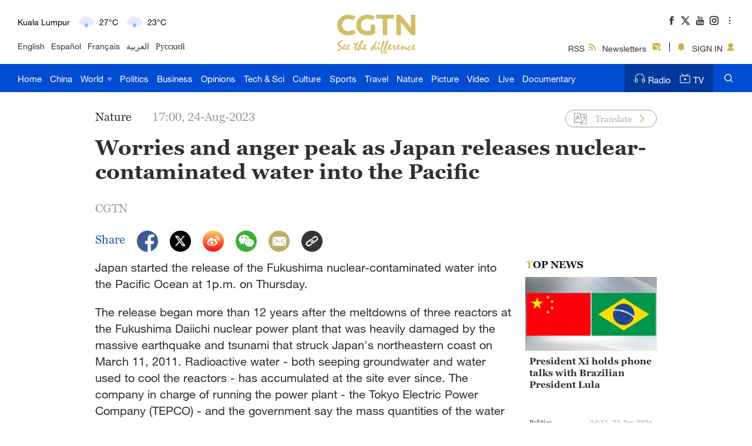

--- FILE ---
content_type: text/html
request_url: https://news.cgtn.com/news/2023-08-24/Worries-peak-as-Japan-releases-nuclear-contaminated-water-into-ocean-1mwBXV541Qk/index.html
body_size: 13405
content:

<!doctype html>
<html lang="en">
<head>
    <meta charset="utf-8">
    <meta name="viewport" content="width=device-width,minimum-scale=1,initial-scale=1,user-scalable=no">
        <title>Worries peak as Japan releases nuclear-contaminated water into ocean - CGTN</title>
        <meta name="description" content="The first batch of the nuclear-contaminated water is being discharged into the Pacific Ocean starting Thursday, according to Tokyo Electric Power Company (TEPCO)." />
        <meta name="keywords" content="">
            <meta content="CGTN" name="author">

    <meta name="robots" content="max-image-preview:large">



<meta http-equiv="Cache-Control" content="no-transform"/>
<meta http-equiv="Cache-Control" content="no-siteapp"/>
<meta name="format-detection" content="telephone=no"/>
<meta name="apple-mobile-web-app-capable" content="yes"/>
<meta name="apple-mobile-web-app-status-bar-style" content="black"/>
<meta http-equiv="X-UA-Compatible" content="IE=Edge,chrome=1" />
<!-- FB -->
<meta property="fb:pages" content="565225540184937" />

    <!--(twittercard)-->
    <meta name="twitter:card" content="summary_large_image" />
    <meta name="twitter:site" content="@CGTNOfficial" />
    <meta name="twitter:creator" content="@CGTNOfficial" />
    <meta name="twitter:title" content="Worries and anger peak as Japan releases nuclear-contaminated water into the Pacific" />
    <meta name="twitter:description" content="The first batch of the nuclear-contaminated water is being discharged into the Pacific Ocean starting Thursday, according to Tokyo Electric Power Company (TEPCO)." />
    <meta name="twitter:image" content="https://news.cgtn.com/news/2023-08-24/Worries-peak-as-Japan-releases-nuclear-contaminated-water-into-ocean-1mwBXV541Qk/img/dd9954d051f64094a0fc8b77840bcfd7/dd9954d051f64094a0fc8b77840bcfd7-750.png?t=20230824170102809" />

    <!--(sharefacebook)-->
    <meta property="fb:app_id" content="723054267828678" />
    <meta property="og:type" content="article" />
    <meta property="og:rich_attachment" content="true" />
    <meta property="og:title" content="Worries and anger peak as Japan releases nuclear-contaminated water into the Pacific" />
    <meta property="og:image" content="https://news.cgtn.com/news/2023-08-24/Worries-peak-as-Japan-releases-nuclear-contaminated-water-into-ocean-1mwBXV541Qk/img/dd9954d051f64094a0fc8b77840bcfd7/dd9954d051f64094a0fc8b77840bcfd7-750.png" />
    <meta property="og:image_wechat" content="https://news.cgtn.com/resource/default/img/icon.png" />
    <meta property="og:description" content="The first batch of the nuclear-contaminated water is being discharged into the Pacific Ocean starting Thursday, according to Tokyo Electric Power Company (TEPCO)." />


    <script type="application/ld+json">
        {
        "@context": "https://schema.org",
        "@type": "ReportageNewsArticle",
        "mainEntityOfPage": {
            "@type": "WebPage",
            "@id": "https://news.cgtn.com/news/2023-08-24/Worries-peak-as-Japan-releases-nuclear-contaminated-water-into-ocean-1mwBXV541Qk/index.html"
        },
        "headline": "Worries and anger peak as Japan releases nuclear-contaminated water into the Pacific",
        "description": "The first batch of the nuclear-contaminated water is being discharged into the Pacific Ocean starting Thursday, according to Tokyo Electric Power Company (TEPCO).",
        "image": "https://news.cgtn.com/news/2023-08-24/Worries-peak-as-Japan-releases-nuclear-contaminated-water-into-ocean-1mwBXV541Qk/img/4a1cac672c834dabb167cd2c7b1c28ce/4a1cac672c834dabb167cd2c7b1c28ce.jpeg",
        "author": {
            "@type": "Organization",
            "name": "CGTN",
            "url": "https://www.cgtn.com/about-us"
        },  
        "publisher": {
            "@type": "NewsMediaOrganization",
            "@id":"https://www.cgtn.com/",
            "name": "CGTN",
            "logo": {
                "@type": "ImageObject",
                "url": "https://ui.cgtn.com/static/ng/resource/images/logo_title.png"
            }
        },
        "datePublished": "2023-08-24T17:00:55+08:00",
        "dateModified": "2023-08-24T17:00:55+08:00"
        }
    </script>

    <link rel="canonical" href="https://news.cgtn.com/news/2023-08-24/Worries-peak-as-Japan-releases-nuclear-contaminated-water-into-ocean-1mwBXV541Qk/index.html" />

    <link rel="amphtml" href="https://news.cgtn.com/news/2023-08-24/Worries-peak-as-Japan-releases-nuclear-contaminated-water-into-ocean-1mwBXV541Qk/share_amp.html">
    <link type="image/x-icon" rel="shortcut icon" href="https://ui.cgtn.com/static/public/images/share_icon/logo_title.png"/>
    
    <link rel="publisher" href="https://www.facebook.com/ChinaGlobalTVNetwork" />
    
    <!-- Bootstrap -->
    <link type="text/css" rel="stylesheet" href="https://ui.cgtn.com/static/public/vendor/bootstrap/css/bootstrap.min.css">
    <link type="text/css" rel="stylesheet" href="https://ui.cgtn.com/static/public/vendor/slick/slick.css">
    <link type="text/css" rel="stylesheet" href="https://ui.cgtn.com/static/public/vendor/slick/slick-theme.css">
    <link type="text/css" rel="stylesheet" href="https://ui.cgtn.com/static/public/vendor/swiper-6.1.2/swiper.min.css">

    <link type="text/css" rel="stylesheet" href="https://ui.cgtn.com/static/public/vendor/floatPlayer/css/style.css">

    <link type="text/css" rel="stylesheet" href="https://global-ui.cgtn.com/static/public/website/css/header-v3-2.0.1.css?20230824170102809">
    <link type="text/css" rel="stylesheet" href="https://ui.cgtn.com/static/public/website/css/footer-v3-2.0.1.css?20230824170102809">
    <link type="text/css" rel="stylesheet" href="https://ui.cgtn.com/static/public/web_share/css/shareStyle-2.0.1.css?20230824170102809">

    <link type="text/css" rel="stylesheet" href="https://ui.cgtn.com/ui/audio/style.css">
    <link type="text/css" rel="stylesheet" href="https://ui.cgtn.com/ui/vrplayer/videojs5/video-js.css">
    <link type="text/css" rel="stylesheet" href="https://ui.cgtn.com/ui/vrplayer/panorama/videojs-panorama.css">
    <link type="text/css" rel="stylesheet" href="https://ui.cgtn.com/static/public/web_share/css/shareStyleForApp.css">
    <script type="text/javascript" src="https://ui.cgtn.com/static/public/website/js/unsupp.js"></script>
<input value="" id="ga4PageNameContent" style="display:none" />
<!-- Global site tag (gtag.js) - Google Analytics -->
<script async src="https://www.googletagmanager.com/gtag/js?id=G-Q2N7DKTSVJ"></script>
<script>
    window.dataLayer = window.dataLayer || [];
    function gtag(){dataLayer.push(arguments);}
    gtag('js', new Date());

    gtag('config', 'G-Q2N7DKTSVJ');

    var newsId = '1mwBXV541Qk';
    console.log('webGa4TrackerId', 'G-Q2N7DKTSVJ')
        
    gtag('config', 'G-Q2N7DKTSVJ', {
        'page_title': "",
        'page_location': "https://news.cgtn.com/news/2023-08-24/Worries-peak-as-Japan-releases-nuclear-contaminated-water-into-ocean-1mwBXV541Qk/index.html",  // The full URL is required.
        'id_info': newsId, 
        'headline': "Worries and anger peak as Japan releases nuclear-contaminated water into the Pacific",
        'publish_date': "1692867655000",
        'editor': "Xu Wen",
    });

    /*gtag('event', 'page_view', {
        'page_title': "",
        'page_location': "https://news.cgtn.com/news/2023-08-24/Worries-peak-as-Japan-releases-nuclear-contaminated-water-into-ocean-1mwBXV541Qk/index.html",  // The full URL is required.
        'send_to': 'G-Q2N7DKTSVJ'
    });*/

    window.ga4SendWebEvent = function(eventCategory, eventAction, eventLabel, dimensions) {
        gtag('event', eventAction, {
            'event_category': eventCategory,
            'event_label': eventLabel,
            'PARAM_VALUE_1': dimensions
        })
        console.log('dataLayer详情页',window.dataLayer)
    };

    window.ga4SendVideoPlayEvent= function(newsId, headline, videoUrl, origin,Custom_Dimensions) {
        var videoUrlSlice = '';
        if (videoUrl) {
            videoUrlSlice = videoUrl;
            var index = videoUrlSlice.lastIndexOf("\/");
            videoUrlSlice = videoUrlSlice.substring(index+1, videoUrlSlice.length);
        }

        var dimensions = {
            'news_id': newsId,
            'news_headline': headline,
            'origin': origin,
            'event_label': videoUrlSlice
        }

        window.ga4SendWebEvent && window.ga4SendWebEvent('ArticleDetailsPage', 'video_play', videoUrlSlice, dimensions);
    };

    window.ga4SendVideoOtherEvent= function(type, newsId, headline, videoUrl, origin, Custom_Dimensions) {
        var videoUrlSlice = '';
        if (videoUrl) {
            videoUrlSlice = videoUrl;
            var index = videoUrlSlice.lastIndexOf("\/");
            videoUrlSlice = videoUrlSlice.substring(index+1, videoUrlSlice.length);
        }

        var dimensions = {
            'news_id': newsId,
            'news_headline': headline,
            'origin': origin,
            'event_label': videoUrlSlice
        }

         window.ga4SendWebEvent && window.ga4SendWebEvent('ArticleDetailsPage', type, videoUrlSlice, dimensions);
    }


</script>
<input value="https://100.cgtn.com" id="ga4AnalyticRoute" style="display:none" />
<input value="https://api.cgtn.com/website" id="ga4PageAjaxDomain" style="display:none" />
<input value="Worries and anger peak as Japan releases nuclear-contaminated water into the Pacific" id="ga4PageHeadline" style="display:none" /></head>


<body>
    <script type="text/javascript">
        var ua = navigator.userAgent;
        var isAndroid = ua.indexOf('CGTN/Android') > -1; //android终端

        var isAndroidBrowser = ua.indexOf('CGTN/AndroidBrowser') > -1; 

        var isiOS = ua.indexOf('CGTN/iOS') > -1; //ios终端

        var isiOSBrowser = ua.indexOf('CGTN/iOSBrowser') > -1; 

        var bodyClassName=(isiOSBrowser && 'iOSBrowser')|| (isAndroidBrowser && 'androidbrowser') || (isiOS && 'ios') ||(isAndroid && 'android')  ||'web';

        var isPreview=

        document.body.className = ( isPreview ? 'pagePreview ':'') + bodyClassName;

        //  var iframeUrl = "http://localhost:8181/api/preview/render?templateName=website/ng-weekly-page?hadheader";
        var iframeUrl = window.location.href;
        if (iframeUrl.indexOf('?hadheader') != -1 ) {
            document.body.className = 'web iframe-noheader';
        }

        //增加黑暗模式换肤
        var isDarkMode=ua.indexOf('DarkMode') > -1;
        if( isDarkMode ){
            document.body.className = 'cg-dark-mode ' + document.body.className
        }

    </script>
<input value="" id="pageNameContent" style="display:none" />
<script>
    (function(i,s,o,g,r,a,m){i['GoogleAnalyticsObject']=r;i[r]=i[r]||function(){
                (i[r].q=i[r].q||[]).push(arguments)},i[r].l=1*new Date();a=s.createElement(o),
            m=s.getElementsByTagName(o)[0];a.async=1;a.src=g;m.parentNode.insertBefore(a,m)
    })(window,document,'script','https://www.google-analytics.com/analytics.js','ga');

    ga('create', 'UA-89339688-1', 'auto', 'webTracker',{'useAmpClientId': true});
    ga(function() {
        var clientID = ga.getByName('webTracker').get('clientId');
        ga('webTracker.set', 'dimension14', clientID);
    });
    ga('webTracker.require', 'ec');


    var newsId = '1mwBXV541Qk';
    //定义全局统一eventCategory、videoType
    var videoType='News';

    if(newsId != ""){

        ga('webTracker.ec:addProduct', {

            'id':newsId,                        // 新闻的ID （string），id或name必需设置其一
            'name':"Worries and anger peak as Japan releases nuclear-contaminated water into the Pacific",         // 新闻的名称（string）， id或name必需设置其一
            'category':"World",      // 新闻的类别（string），非必需
            'variant': "2023.08.24 17:00 GMT+8",               // 新闻的时间(string)，非必需
            'position': '',               // 新闻在列表中的位置(number)，非必需
            'brand': "Nature"
        });

        ga('webTracker.ec:setAction', 'detail');
        ga('webTracker.set','dimension1', newsId);
        ga('webTracker.set','dimension2', "Worries and anger peak as Japan releases nuclear-contaminated water into the Pacific");
        ga('webTracker.set','dimension3', "2023.08.24 17:00 GMT+8");
        ga('webTracker.set','dimension47', "Nature");
        ga('webTracker.set','dimension48', "CGTN");

        var ua = navigator.userAgent;
        var isAndroid = ua.indexOf('CGTN/Android') > -1; //android终端
        var isiOS = ua.indexOf('CGTN/iOS') > -1; //ios终端
        var dimension46=(isAndroid && 'Android') || (isiOS && 'IOS') || 'WEB';
        ga('webTracker.set', 'dimension46', dimension46);

    }else{
        ga('webTracker.set', 'dimension1', "");
    }
    
    ga('webTracker.send', 'pageview');
    


    window.sendWebEvent = function(eventCategory, eventAction, eventLabel, dimensions) {
        var gaParameters = $.extend({
            hitType: 'event',
            eventCategory: eventCategory,
            eventAction: eventAction,
            eventLabel: eventLabel
        }, dimensions);
        ga('webTracker.send', gaParameters);
    };
    
    window.sendNewsEvent = function(eventCategory, eventAction, eventLabel, dimensions) {
        var gaParameters = $.extend({
            hitType: 'event',
            eventCategory: eventCategory,
            eventAction: eventAction,
            eventLabel: eventLabel
        }, dimensions);
        ga('newsTracker.send', gaParameters);
    };

    window.sendVideoPlayEvent= function(newsId, headline, videoUrl, origin,Custom_Dimensions) {
        var dimensions=$.extend({
            'dimension1': newsId,
            'dimension2': headline,
            'dimension12': origin,
            'dimension43': videoUrl,
            'dimension44':'News'
        },Custom_Dimensions);

        window.sendWebEvent && window.sendWebEvent('ArticleDetailsPage', 'video_play', videoUrl, dimensions);
    };

    window.sendVideoOtherEvent= function(type, newsId, headline, videoUrl, origin, Custom_Dimensions) {
        var dimensions=$.extend({
            'dimension1': newsId,
            'dimension2': headline,
            'dimension12': origin,
            'dimension43': videoUrl,
            'dimension44':'News'
        },Custom_Dimensions);

         window.sendWebEvent && window.sendWebEvent('ArticleDetailsPage', type, videoUrl, dimensions);
    }


</script>
<input value="https://100.cgtn.com" id="analyticRoute" style="display:none" />
<input value="https://api.cgtn.com/website" id="pageAjaxDomain" style="display:none" />
<div class="g-layout">
     



<div class="pc-header-v3">
    <div class='header-v3-mainbody header-v3-topbar J-header-v3-bar'>
        <div class='header-v3-content'>
            <div class="header-v3-language-con ">
                <div class="header-v3-content-pc"  data-domain="https://www.cgtn.com"></div>
                <div class="header-v3-content-ipad"  data-domain="https://www.cgtn.com"></div>
                <div class="header-v3-lang-list">
                                <a href="https://www.cgtn.com/tv">English</a>
                                <a href="//espanol.cgtn.com">Español</a>
                                <a href="//francais.cgtn.com">Français</a>
                                <a href="//arabic.cgtn.com">العربية</a>
                                <a href="//russian.cgtn.com">Русский</a>
                </div>
            </div>

    <a href="https://www.cgtn.com" class="bar-logo header-v3-logo" target=_self data-category="" data-action=Logo_Click data-label="" data-position="" data-news-id="" data-time="">
    </a>

            <div class="header-v3-sharecon">
                <div class="header-v3-shareicon">
                    <a href="javascript:;" class="shareicon shrink more J-header-v3-more"></a>
                    <div  class="header-v3-follow J-icon-follow">
    <ul class="header-v3-follow-common">
            <li class="fl">

    <a href="https://www.facebook.com/ChinaGlobalTVNetwork" class="icon fb cg-com-sprite" target=_blank data-category="" data-action=Socialmedia_Click data-label="" data-position="" data-news-id="" data-time="">
    </a>

            </li>
            <li class="fl">

    <a href="https://twitter.com/CGTNOfficial" class="icon twitter cg-com-sprite" target=_blank data-category="" data-action=Socialmedia_Click data-label="" data-position="" data-news-id="" data-time="">
    </a>

            </li>
            <li class="fl">

    <a href="https://www.youtube.com/CGTN" class="icon youtube cg-com-sprite" target=_blank data-category="" data-action=Socialmedia_Click data-label="" data-position="" data-news-id="" data-time="">
    </a>

            </li>
            <li class="fl">

    <a href="https://www.instagram.com/cgtn" class="icon ins cg-com-sprite" target=_blank data-category="" data-action=Socialmedia_Click data-label="" data-position="" data-news-id="" data-time="">
    </a>

            </li>
            <li class="fl">

    <a href="https://v.douyin.com/2VMKvpC" class="icon douyin cg-com-sprite" target=_blank data-category="" data-action=Socialmedia_Click data-label="" data-position="" data-news-id="" data-time="">
    </a>

            </li>
            <li class="fl">

    <a href="http://weibo.com/cctvnewsbeijing" class="icon weibo cg-com-sprite" target=_blank data-category="" data-action=Socialmedia_Click data-label="" data-position="" data-news-id="" data-time="">
    </a>

            </li>
            <li class="fl">

    <a href="javascript:;" class="icon wechat cg-com-sprite" target=_self data-category="" data-action=Socialmedia_Click data-label="" data-position="" data-news-id="" data-time="">
    </a>

            </li>
            <li class="fl">

    <a href="https://www.pinterest.com/CGTNOfficial" class="icon pinterest cg-com-sprite" target=_blank data-category="" data-action=Socialmedia_Click data-label="" data-position="" data-news-id="" data-time="">
    </a>

            </li>
            <li class="fl">

    <a href="https://www.toutiao.com/c/user/82615367134/#mid=1588042509127693" class="icon toutiao cg-com-sprite" target=_blank data-category="" data-action=Socialmedia_Click data-label="" data-position="" data-news-id="" data-time="">
    </a>

            </li>
            <li class="fl">

    <a href="https://www.quora.com/profile/CGTN-Social-Team" class="icon quora cg-com-sprite" target=_blank data-category="" data-action=Socialmedia_Click data-label="" data-position="" data-news-id="" data-time="">
    </a>

            </li>
            <li class="fl">

    <a href="https://www.linkedin.com/company/cgtn" class="icon linkedin cg-com-sprite" target=_blank data-category="" data-action=Socialmedia_Click data-label="" data-position="" data-news-id="" data-time="">
    </a>

            </li>
    </ul>
                    </div>
                </div>
                <div class="header-v3-wechat J-header-v3-wechat"></div>
                <div class="header-v3-login-con J_login_warp" data-domain="https://www.cgtn.com">
                    
    <a href="https://www.cgtn.com/subscribe/rss.html" class="title-item title-item-rss" target=_self data-category="" data-action= data-label="" data-position="" data-news-id="" data-time="">
<i></i>RSS    </a>


                    
    <a href="https://www.cgtn.com/subscribe/newsletter.html" class="title-item title-item-sub" target=_self data-category="" data-action= data-label="" data-position="" data-news-id="" data-time="">
<i></i>Newsletters    </a>


                    <div class="title-item-line"></div>
                    <div class='title-item title-item-message J_msg'><i></i></div>
                    <div class='title-item title-item-sign J_login' >
                        <i></i>
                        <span class="signin_value">SIGN IN</span>
                        <span class="signin_value_acitve">USER</span>
                        <div class='title-login-content J_login_content'>
                            <a class='J_accout'>Your account</a>
                            <a class='J_signout'>Sign out</a>
                        </div>
                    </div>
                </div>
            </div>
        </div>
    </div>
    <div class='header-v3-nav-warp J-header-v3-nav-warp'>
        <div class='header-v3-mainbody'>
            <div class="header-v3-main-nav header-v3-main-bj">
    <ul class="header-v3-navlists">
            <li data-click-name="Home"   data-page="" data-list="" class="nav-v3-li">

    <a href="https://www.cgtn.com" class="nav-v3-link" target=_self data-category="" data-action=Nav_Click data-label="" data-position="" data-news-id="" data-time="">
                    Home
    </a>

            </li>
            <li data-click-name="China"   data-page="" data-list="" class="nav-v3-li">

    <a href="https://www.cgtn.com/china" class="nav-v3-link" target=_self data-category="" data-action=Nav_Click data-label="" data-position="" data-news-id="" data-time="">
                    China
    </a>

            </li>
            <li data-click-name="World"   data-page="" data-list="children_list" class="nav-v3-li">

    <a href="https://www.cgtn.com/world" class="nav-v3-link" target=_self data-category="" data-action=Nav_Click data-label="" data-position="" data-news-id="" data-time="">
                    World
                    <i class="icon-top cg-com-sprite"></i>
    </a>

                        <div class="header-nav-anotherlist">
                            <div class="header-v3-mainbody">
     <ul class="header-v3-link-content" data-display-name="World">
            <li class="sub-section sub-header-section">
                <a href="https://www.cgtn.com/world" >
                    World
                </a>
            </li>
            <li class="sub-section ">
                <a href="https://www.cgtn.com/world/asia-pacific.html" >
                    Asia-Pacific
                </a>
            </li>
            <li class="sub-section ">
                <a href="https://www.cgtn.com/world/americas.html" >
                    Americas
                </a>
            </li>
            <li class="sub-section ">
                <a href="https://www.cgtn.com/europe" >
                    Europe
                </a>
            </li>
            <li class="sub-section ">
                <a href="https://www.cgtn.com/world/middle-east-and-africa.html" >
                    Middle-East and Africa
                </a>
            </li>
     </ul>
                            </div>
                        </div>
            </li>
            <li data-click-name="Politics"   data-page="" data-list="" class="nav-v3-li">

    <a href="https://www.cgtn.com/politics" class="nav-v3-link" target=_self data-category="" data-action=Nav_Click data-label="" data-position="" data-news-id="" data-time="">
                    Politics
    </a>

            </li>
            <li data-click-name="Business"   data-page="" data-list="" class="nav-v3-li">

    <a href="https://www.cgtn.com/business" class="nav-v3-link" target=_self data-category="" data-action=Nav_Click data-label="" data-position="" data-news-id="" data-time="">
                    Business
    </a>

            </li>
            <li data-click-name="Opinions"   data-page="" data-list="" class="nav-v3-li">

    <a href="https://www.cgtn.com/opinions" class="nav-v3-link" target=_self data-category="" data-action=Nav_Click data-label="" data-position="" data-news-id="" data-time="">
                    Opinions
    </a>

            </li>
            <li data-click-name="Tech & Sci"   data-page="" data-list="" class="nav-v3-li">

    <a href="https://www.cgtn.com/tech-sci" class="nav-v3-link" target=_self data-category="" data-action=Nav_Click data-label="" data-position="" data-news-id="" data-time="">
                    Tech & Sci
    </a>

            </li>
            <li data-click-name="Culture"   data-page="" data-list="" class="nav-v3-li">

    <a href="https://www.cgtn.com/culture" class="nav-v3-link" target=_self data-category="" data-action=Nav_Click data-label="" data-position="" data-news-id="" data-time="">
                    Culture
    </a>

            </li>
            <li data-click-name="Sports"   data-page="" data-list="" class="nav-v3-li">

    <a href="https://www.cgtn.com/sports" class="nav-v3-link" target=_self data-category="" data-action=Nav_Click data-label="" data-position="" data-news-id="" data-time="">
                    Sports
    </a>

            </li>
            <li data-click-name="Travel"   data-page="" data-list="" class="nav-v3-li">

    <a href="https://www.cgtn.com/travel" class="nav-v3-link" target=_self data-category="" data-action=Nav_Click data-label="" data-position="" data-news-id="" data-time="">
                    Travel
    </a>

            </li>
            <li data-click-name="Nature"   data-page="" data-list="" class="nav-v3-li">

    <a href="https://www.cgtn.com/nature" class="nav-v3-link" target=_self data-category="" data-action=Nav_Click data-label="" data-position="" data-news-id="" data-time="">
                    Nature
    </a>

            </li>
            <li data-click-name="Picture"   data-page="" data-list="" class="nav-v3-li">

    <a href="https://www.cgtn.com/picture" class="nav-v3-link" target=_self data-category="" data-action=Nav_Click data-label="" data-position="" data-news-id="" data-time="">
                    Picture
    </a>

            </li>
            <li data-click-name="Video"   data-page="" data-list="" class="nav-v3-li">

    <a href="https://www.cgtn.com/video" class="nav-v3-link" target=_self data-category="" data-action=Nav_Click data-label="" data-position="" data-news-id="" data-time="">
                    Video
    </a>

            </li>
            <li data-click-name="Live"   data-page="" data-list="" class="nav-v3-li">

    <a href="https://www.cgtn.com/live" class="nav-v3-link" target=_self data-category="" data-action=Nav_Click data-label="" data-position="" data-news-id="" data-time="">
                    Live
    </a>

            </li>
            <li data-click-name="Documentary"   data-page="" data-list="" class="nav-v3-li">

    <a href="https://www.cgtn.com/documentary" class="nav-v3-link" target=_self data-category="" data-action=Nav_Click data-label="" data-position="" data-news-id="" data-time="">
                    Documentary
    </a>

            </li>
    </ul>
            </div>
            <div class="header-v3-main-nav header-v3-main-eu">
    <ul class="header-v3-navlists">
            <li data-click-name="Home"   data-page="" data-list="" class="nav-v3-li">

    <a href="https://www.cgtn.com" class="nav-v3-link" target=_self data-category="" data-action=Nav_Click data-label="" data-position="" data-news-id="" data-time="">
                    Home
    </a>

            </li>
            <li data-click-name="China"   data-page="" data-list="" class="nav-v3-li">

    <a href="https://www.cgtn.com/china" class="nav-v3-link" target=_self data-category="" data-action=Nav_Click data-label="" data-position="" data-news-id="" data-time="">
                    China
    </a>

            </li>
            <li data-click-name="World"   data-page="" data-list="eu_children_list" class="nav-v3-li">

    <a href="https://www.cgtn.com/world" class="nav-v3-link" target=_self data-category="" data-action=Nav_Click data-label="" data-position="" data-news-id="" data-time="">
                    World
                    <i class="icon-top cg-com-sprite"></i>
    </a>

                        <div class="header-nav-anotherlist">
                            <div class="header-v3-mainbody">
     <ul class="header-v3-link-content" data-display-name="World">
            <li class="sub-section sub-header-section">
                <a href="javascript:;" >
                    World
                </a>
            </li>
            <li class="sub-section ">
                <a href="https://www.cgtn.com/world/asia-pacific.html" >
                    Asia-Pacific
                </a>
            </li>
            <li class="sub-section ">
                <a href="https://www.cgtn.com/world/americas.html" >
                    Americas
                </a>
            </li>
            <li class="sub-section ">
                <a href="https://www.cgtn.com/world/middle-east-and-africa.html" >
                    Middle-East and Africa
                </a>
            </li>
     </ul>
                            </div>
                        </div>
            </li>
            <li data-click-name="Europe"   data-page="" data-list="" class="nav-v3-li">

    <a href="https://www.cgtn.com/europe" class="nav-v3-link" target=_self data-category="" data-action=Nav_Click data-label="" data-position="" data-news-id="" data-time="">
                    Europe
    </a>

            </li>
            <li data-click-name="Politics"   data-page="" data-list="" class="nav-v3-li">

    <a href="https://www.cgtn.com/politics" class="nav-v3-link" target=_self data-category="" data-action=Nav_Click data-label="" data-position="" data-news-id="" data-time="">
                    Politics
    </a>

            </li>
            <li data-click-name="Business"   data-page="" data-list="" class="nav-v3-li">

    <a href="https://www.cgtn.com/business" class="nav-v3-link" target=_self data-category="" data-action=Nav_Click data-label="" data-position="" data-news-id="" data-time="">
                    Business
    </a>

            </li>
            <li data-click-name="Opinions"   data-page="" data-list="" class="nav-v3-li">

    <a href="https://www.cgtn.com/opinions" class="nav-v3-link" target=_self data-category="" data-action=Nav_Click data-label="" data-position="" data-news-id="" data-time="">
                    Opinions
    </a>

            </li>
            <li data-click-name="Tech & Sci"   data-page="" data-list="" class="nav-v3-li">

    <a href="https://www.cgtn.com/tech-sci" class="nav-v3-link" target=_self data-category="" data-action=Nav_Click data-label="" data-position="" data-news-id="" data-time="">
                    Tech & Sci
    </a>

            </li>
            <li data-click-name="Culture"   data-page="" data-list="" class="nav-v3-li">

    <a href="https://www.cgtn.com/culture" class="nav-v3-link" target=_self data-category="" data-action=Nav_Click data-label="" data-position="" data-news-id="" data-time="">
                    Culture
    </a>

            </li>
            <li data-click-name="Sports"   data-page="" data-list="" class="nav-v3-li">

    <a href="https://www.cgtn.com/sports" class="nav-v3-link" target=_self data-category="" data-action=Nav_Click data-label="" data-position="" data-news-id="" data-time="">
                    Sports
    </a>

            </li>
            <li data-click-name="Travel"   data-page="" data-list="" class="nav-v3-li">

    <a href="https://www.cgtn.com/travel" class="nav-v3-link" target=_self data-category="" data-action=Nav_Click data-label="" data-position="" data-news-id="" data-time="">
                    Travel
    </a>

            </li>
            <li data-click-name="Nature"   data-page="" data-list="" class="nav-v3-li">

    <a href="https://www.cgtn.com/nature" class="nav-v3-link" target=_self data-category="" data-action=Nav_Click data-label="" data-position="" data-news-id="" data-time="">
                    Nature
    </a>

            </li>
            <li data-click-name="Picture"   data-page="" data-list="" class="nav-v3-li">

    <a href="https://www.cgtn.com/picture" class="nav-v3-link" target=_self data-category="" data-action=Nav_Click data-label="" data-position="" data-news-id="" data-time="">
                    Picture
    </a>

            </li>
            <li data-click-name="Video"   data-page="" data-list="" class="nav-v3-li">

    <a href="https://www.cgtn.com/video" class="nav-v3-link" target=_self data-category="" data-action=Nav_Click data-label="" data-position="" data-news-id="" data-time="">
                    Video
    </a>

            </li>
            <li data-click-name="Live"   data-page="" data-list="" class="nav-v3-li">

    <a href="https://www.cgtn.com/live" class="nav-v3-link" target=_self data-category="" data-action=Nav_Click data-label="" data-position="" data-news-id="" data-time="">
                    Live
    </a>

            </li>
            <li data-click-name="Documentary"   data-page="" data-list="" class="nav-v3-li">

    <a href="https://www.cgtn.com/documentary" class="nav-v3-link" target=_self data-category="" data-action=Nav_Click data-label="" data-position="" data-news-id="" data-time="">
                    Documentary
    </a>

            </li>
    </ul>
            </div>
            <div class="header-v3-menu J-header-v3-menu"></div>

    <a href="https://www.cgtn.com/search?keyword=" class="header-v3-search" target=_self data-category="" data-action=Search_Click data-label="" data-position="" data-news-id="" data-time="">
    </a>

            <div class="header-v3-medialist">
                
    <a href="https://radio.cgtn.com" class="media-list-v3 header-media-radio" target=_self data-category="" data-action=Nav_Click data-label="" data-position="" data-news-id="" data-time="">
<i></i>Radio    </a>


                
    <a href="https://www.cgtn.com/tv" class="media-list-v3 header-media-tv" target=_self data-category="" data-action=Nav_Click data-label="" data-position="" data-news-id="" data-time="">
<i></i>TV    </a>


            </div>
        </div>
    </div>
    <div class='header-v3-ipad-menulist J-header-v3-ipad-menulist'>
    <div class="header-v3-menu-warp">
        <ul class="header-v3-menu-content header-v3-menulist-rss">
            <li>
                
    <a href="https://www.cgtn.com/subscribe/newsletter.html" class="header-v3-secnav-icon header-v3-secnav-icon-sub" target=_self data-category="" data-action= data-label="" data-position="" data-news-id="" data-time="">
<i></i>Newsletters    </a>


            </li>
            <li>
                
    <a href="https://www.cgtn.com/subscribe/rss.html" class="header-v3-secnav-icon header-v3-secnav-icon-rss" target=_self data-category="" data-action= data-label="" data-position="" data-news-id="" data-time="">
<i></i>RSS    </a>


            </li>
        </ul>
        <ul class="header-v3-menu-content header-v3-menulist-language">
            <li>
                <a href="javascript:;" class="header-v3-secnav-icon header-v3-secnav-icon-lang J-language-more">LANGUAGE<i class="m-header-section-more"></i></a>
                <div class="header-v3-menulist-lang-con J-language-content">
                        
    <a href="https://www.cgtn.com/tv" class="m-nav-section-v3-children" target=_blank data-category="" data-action=ExploreMore_Click data-label="" data-position="" data-news-id="" data-time="">
English    </a>


                        
    <a href="//espanol.cgtn.com" class="m-nav-section-v3-children" target=_blank data-category="" data-action=ExploreMore_Click data-label="" data-position="" data-news-id="" data-time="">
Español    </a>


                        
    <a href="//francais.cgtn.com" class="m-nav-section-v3-children" target=_blank data-category="" data-action=ExploreMore_Click data-label="" data-position="" data-news-id="" data-time="">
Français    </a>


                        
    <a href="//arabic.cgtn.com" class="m-nav-section-v3-children" target=_blank data-category="" data-action=ExploreMore_Click data-label="" data-position="" data-news-id="" data-time="">
العربية    </a>


                        
    <a href="//russian.cgtn.com" class="m-nav-section-v3-children" target=_blank data-category="" data-action=ExploreMore_Click data-label="" data-position="" data-news-id="" data-time="">
Русский    </a>


                        
    <a href="https://www.cgtn.com/channel/documentary" class="m-nav-section-v3-children" target=_blank data-category="" data-action=ExploreMore_Click data-label="" data-position="" data-news-id="" data-time="">
Documentary    </a>


                        
    <a href="http://www.cctvplus.com" class="m-nav-section-v3-children" target=_blank data-category="" data-action=ExploreMore_Click data-label="" data-position="" data-news-id="" data-time="">
CCTV+    </a>


                </div>
            </li>
            
        </ul>
        <div class="header-v3-m-nav-bj">
    <ul class="header-v3-menu-content">
            <li data-click-name="Home" data-list="" class="m-nav-section-v3 ">

    <a href="https://www.cgtn.com" class="m-nav-section-v3-first" target=_self data-category="" data-action=Nav_Click data-label="" data-position="" data-news-id="" data-time="">
                            Home
    </a>

            </li>
            <li data-click-name="China" data-list="" class="m-nav-section-v3 ">

    <a href="https://www.cgtn.com/china" class="m-nav-section-v3-first" target=_self data-category="" data-action=Nav_Click data-label="" data-position="" data-news-id="" data-time="">
                            China
    </a>

            </li>
            <li data-click-name="World" data-list="children_list" class="m-nav-section-v3 ">

    <a href="javascript:;" class="m-nav-section-v3-first header-m-nav-more J-m-nav-more" target=_self data-category="" data-action=Nav_Click data-label="" data-position="" data-news-id="" data-time="">
                            World
                                <i class="m-header-section-more"></i>
    </a>

                        <div class="header-v3-m-children">
                                            <div data-click-name="World"  class="m-nav-section-v3  m-nav-section-v3-children">

    <a href="https://www.cgtn.com/world" class="" target=_self data-category="" data-action=Nav_Click data-label="" data-position="" data-news-id="" data-time="">
                                                    World
    </a>

                                            </div>
                                            <div data-click-name="Asia-Pacific"  class="m-nav-section-v3  m-nav-section-v3-children">

    <a href="https://www.cgtn.com/world/asia-pacific.html" class="" target=_self data-category="" data-action=Nav_Click data-label="" data-position="" data-news-id="" data-time="">
                                                    Asia-Pacific
    </a>

                                            </div>
                                            <div data-click-name="Americas"  class="m-nav-section-v3  m-nav-section-v3-children">

    <a href="https://www.cgtn.com/world/americas.html" class="" target=_self data-category="" data-action=Nav_Click data-label="" data-position="" data-news-id="" data-time="">
                                                    Americas
    </a>

                                            </div>
                                            <div data-click-name="Europe"  class="m-nav-section-v3  m-nav-section-v3-children">

    <a href="https://www.cgtn.com/europe" class="" target=_self data-category="" data-action=Nav_Click data-label="" data-position="" data-news-id="" data-time="">
                                                    Europe
    </a>

                                            </div>
                                            <div data-click-name="Middle-East and Africa"  class="m-nav-section-v3  m-nav-section-v3-children">

    <a href="https://www.cgtn.com/world/middle-east-and-africa.html" class="" target=_self data-category="" data-action=Nav_Click data-label="" data-position="" data-news-id="" data-time="">
                                                    Middle-East and Africa
    </a>

                                            </div>
                        </div>
            </li>
            <li data-click-name="Politics" data-list="" class="m-nav-section-v3 ">

    <a href="https://www.cgtn.com/politics" class="m-nav-section-v3-first" target=_self data-category="" data-action=Nav_Click data-label="" data-position="" data-news-id="" data-time="">
                            Politics
    </a>

            </li>
            <li data-click-name="Business" data-list="" class="m-nav-section-v3 ">

    <a href="https://www.cgtn.com/business" class="m-nav-section-v3-first" target=_self data-category="" data-action=Nav_Click data-label="" data-position="" data-news-id="" data-time="">
                            Business
    </a>

            </li>
            <li data-click-name="Opinions" data-list="" class="m-nav-section-v3 ">

    <a href="https://www.cgtn.com/opinions" class="m-nav-section-v3-first" target=_self data-category="" data-action=Nav_Click data-label="" data-position="" data-news-id="" data-time="">
                            Opinions
    </a>

            </li>
            <li data-click-name="Tech & Sci" data-list="" class="m-nav-section-v3 ">

    <a href="https://www.cgtn.com/tech-sci" class="m-nav-section-v3-first" target=_self data-category="" data-action=Nav_Click data-label="" data-position="" data-news-id="" data-time="">
                            Tech & Sci
    </a>

            </li>
            <li data-click-name="Culture" data-list="" class="m-nav-section-v3 ">

    <a href="https://www.cgtn.com/culture" class="m-nav-section-v3-first" target=_self data-category="" data-action=Nav_Click data-label="" data-position="" data-news-id="" data-time="">
                            Culture
    </a>

            </li>
            <li data-click-name="Sports" data-list="" class="m-nav-section-v3 ">

    <a href="https://www.cgtn.com/sports" class="m-nav-section-v3-first" target=_self data-category="" data-action=Nav_Click data-label="" data-position="" data-news-id="" data-time="">
                            Sports
    </a>

            </li>
            <li data-click-name="Travel" data-list="" class="m-nav-section-v3 ">

    <a href="https://www.cgtn.com/travel" class="m-nav-section-v3-first" target=_self data-category="" data-action=Nav_Click data-label="" data-position="" data-news-id="" data-time="">
                            Travel
    </a>

            </li>
            <li data-click-name="Nature" data-list="" class="m-nav-section-v3 ">

    <a href="https://www.cgtn.com/nature" class="m-nav-section-v3-first" target=_self data-category="" data-action=Nav_Click data-label="" data-position="" data-news-id="" data-time="">
                            Nature
    </a>

            </li>
            <li data-click-name="Picture" data-list="" class="m-nav-section-v3 ">

    <a href="https://www.cgtn.com/picture" class="m-nav-section-v3-first" target=_self data-category="" data-action=Nav_Click data-label="" data-position="" data-news-id="" data-time="">
                            Picture
    </a>

            </li>
            <li data-click-name="Video" data-list="" class="m-nav-section-v3 ">

    <a href="https://www.cgtn.com/video" class="m-nav-section-v3-first" target=_self data-category="" data-action=Nav_Click data-label="" data-position="" data-news-id="" data-time="">
                            Video
    </a>

            </li>
            <li data-click-name="Live" data-list="" class="m-nav-section-v3 ">

    <a href="https://www.cgtn.com/live" class="m-nav-section-v3-first" target=_self data-category="" data-action=Nav_Click data-label="" data-position="" data-news-id="" data-time="">
                            Live
    </a>

            </li>
            <li data-click-name="Documentary" data-list="" class="m-nav-section-v3 ">

    <a href="https://www.cgtn.com/documentary" class="m-nav-section-v3-first" target=_self data-category="" data-action=Nav_Click data-label="" data-position="" data-news-id="" data-time="">
                            Documentary
    </a>

            </li>
    </ul>
        </div>
        <div class="header-v3-m-nav-eu">
    <ul class="header-v3-menu-content">
            <li data-click-name="Home" data-list="" class="m-nav-section-v3 ">

    <a href="https://www.cgtn.com" class="m-nav-section-v3-first" target=_self data-category="" data-action=Nav_Click data-label="" data-position="" data-news-id="" data-time="">
                            Home
    </a>

            </li>
            <li data-click-name="China" data-list="" class="m-nav-section-v3 ">

    <a href="https://www.cgtn.com/china" class="m-nav-section-v3-first" target=_self data-category="" data-action=Nav_Click data-label="" data-position="" data-news-id="" data-time="">
                            China
    </a>

            </li>
            <li data-click-name="World" data-list="eu_children_list" class="m-nav-section-v3 ">

    <a href="javascript:;" class="m-nav-section-v3-first header-m-nav-more J-m-nav-more" target=_self data-category="" data-action=Nav_Click data-label="" data-position="" data-news-id="" data-time="">
                            World
                                <i class="m-header-section-more"></i>
    </a>

                        <div class="header-v3-m-children">
                                            <div data-click-name="World"  class="m-nav-section-v3  m-nav-section-v3-children">

    <a href="javascript:;" class="" target=_self data-category="" data-action=Nav_Click data-label="" data-position="" data-news-id="" data-time="">
                                                    World
    </a>

                                            </div>
                                            <div data-click-name="Asia-Pacific"  class="m-nav-section-v3  m-nav-section-v3-children">

    <a href="https://www.cgtn.com/world/asia-pacific.html" class="" target=_self data-category="" data-action=Nav_Click data-label="" data-position="" data-news-id="" data-time="">
                                                    Asia-Pacific
    </a>

                                            </div>
                                            <div data-click-name="Americas"  class="m-nav-section-v3  m-nav-section-v3-children">

    <a href="https://www.cgtn.com/world/americas.html" class="" target=_self data-category="" data-action=Nav_Click data-label="" data-position="" data-news-id="" data-time="">
                                                    Americas
    </a>

                                            </div>
                                            <div data-click-name="Middle-East and Africa"  class="m-nav-section-v3  m-nav-section-v3-children">

    <a href="https://www.cgtn.com/world/middle-east-and-africa.html" class="" target=_self data-category="" data-action=Nav_Click data-label="" data-position="" data-news-id="" data-time="">
                                                    Middle-East and Africa
    </a>

                                            </div>
                        </div>
            </li>
            <li data-click-name="Europe" data-list="" class="m-nav-section-v3 ">

    <a href="https://www.cgtn.com/europe" class="m-nav-section-v3-first" target=_self data-category="" data-action=Nav_Click data-label="" data-position="" data-news-id="" data-time="">
                            Europe
    </a>

            </li>
            <li data-click-name="Politics" data-list="" class="m-nav-section-v3 ">

    <a href="https://www.cgtn.com/politics" class="m-nav-section-v3-first" target=_self data-category="" data-action=Nav_Click data-label="" data-position="" data-news-id="" data-time="">
                            Politics
    </a>

            </li>
            <li data-click-name="Business" data-list="" class="m-nav-section-v3 ">

    <a href="https://www.cgtn.com/business" class="m-nav-section-v3-first" target=_self data-category="" data-action=Nav_Click data-label="" data-position="" data-news-id="" data-time="">
                            Business
    </a>

            </li>
            <li data-click-name="Opinions" data-list="" class="m-nav-section-v3 ">

    <a href="https://www.cgtn.com/opinions" class="m-nav-section-v3-first" target=_self data-category="" data-action=Nav_Click data-label="" data-position="" data-news-id="" data-time="">
                            Opinions
    </a>

            </li>
            <li data-click-name="Tech & Sci" data-list="" class="m-nav-section-v3 ">

    <a href="https://www.cgtn.com/tech-sci" class="m-nav-section-v3-first" target=_self data-category="" data-action=Nav_Click data-label="" data-position="" data-news-id="" data-time="">
                            Tech & Sci
    </a>

            </li>
            <li data-click-name="Culture" data-list="" class="m-nav-section-v3 ">

    <a href="https://www.cgtn.com/culture" class="m-nav-section-v3-first" target=_self data-category="" data-action=Nav_Click data-label="" data-position="" data-news-id="" data-time="">
                            Culture
    </a>

            </li>
            <li data-click-name="Sports" data-list="" class="m-nav-section-v3 ">

    <a href="https://www.cgtn.com/sports" class="m-nav-section-v3-first" target=_self data-category="" data-action=Nav_Click data-label="" data-position="" data-news-id="" data-time="">
                            Sports
    </a>

            </li>
            <li data-click-name="Travel" data-list="" class="m-nav-section-v3 ">

    <a href="https://www.cgtn.com/travel" class="m-nav-section-v3-first" target=_self data-category="" data-action=Nav_Click data-label="" data-position="" data-news-id="" data-time="">
                            Travel
    </a>

            </li>
            <li data-click-name="Nature" data-list="" class="m-nav-section-v3 ">

    <a href="https://www.cgtn.com/nature" class="m-nav-section-v3-first" target=_self data-category="" data-action=Nav_Click data-label="" data-position="" data-news-id="" data-time="">
                            Nature
    </a>

            </li>
            <li data-click-name="Picture" data-list="" class="m-nav-section-v3 ">

    <a href="https://www.cgtn.com/picture" class="m-nav-section-v3-first" target=_self data-category="" data-action=Nav_Click data-label="" data-position="" data-news-id="" data-time="">
                            Picture
    </a>

            </li>
            <li data-click-name="Video" data-list="" class="m-nav-section-v3 ">

    <a href="https://www.cgtn.com/video" class="m-nav-section-v3-first" target=_self data-category="" data-action=Nav_Click data-label="" data-position="" data-news-id="" data-time="">
                            Video
    </a>

            </li>
            <li data-click-name="Live" data-list="" class="m-nav-section-v3 ">

    <a href="https://www.cgtn.com/live" class="m-nav-section-v3-first" target=_self data-category="" data-action=Nav_Click data-label="" data-position="" data-news-id="" data-time="">
                            Live
    </a>

            </li>
            <li data-click-name="Documentary" data-list="" class="m-nav-section-v3 ">

    <a href="https://www.cgtn.com/documentary" class="m-nav-section-v3-first" target=_self data-category="" data-action=Nav_Click data-label="" data-position="" data-news-id="" data-time="">
                            Documentary
    </a>

            </li>
    </ul>
        </div>
        <div class="header-v3-menulist-share">
    <ul class="header-v3-follow-common">
            <li class="fl">

    <a href="https://www.facebook.com/ChinaGlobalTVNetwork" class="icon fb cg-com-sprite" target=_blank data-category="" data-action=Socialmedia_Click data-label="" data-position="" data-news-id="" data-time="">
    </a>

            </li>
            <li class="fl">

    <a href="https://twitter.com/CGTNOfficial" class="icon twitter cg-com-sprite" target=_blank data-category="" data-action=Socialmedia_Click data-label="" data-position="" data-news-id="" data-time="">
    </a>

            </li>
            <li class="fl">

    <a href="https://www.youtube.com/CGTN" class="icon youtube cg-com-sprite" target=_blank data-category="" data-action=Socialmedia_Click data-label="" data-position="" data-news-id="" data-time="">
    </a>

            </li>
            <li class="fl">

    <a href="https://www.instagram.com/cgtn" class="icon ins cg-com-sprite" target=_blank data-category="" data-action=Socialmedia_Click data-label="" data-position="" data-news-id="" data-time="">
    </a>

            </li>
            <li class="fl">

    <a href="https://v.douyin.com/2VMKvpC" class="icon douyin cg-com-sprite" target=_blank data-category="" data-action=Socialmedia_Click data-label="" data-position="" data-news-id="" data-time="">
    </a>

            </li>
            <li class="fl">

    <a href="http://weibo.com/cctvnewsbeijing" class="icon weibo cg-com-sprite" target=_blank data-category="" data-action=Socialmedia_Click data-label="" data-position="" data-news-id="" data-time="">
    </a>

            </li>
            <li class="fl">

    <a href="javascript:;" class="icon wechat cg-com-sprite" target=_self data-category="" data-action=Socialmedia_Click data-label="" data-position="" data-news-id="" data-time="">
    </a>

            </li>
            <li class="fl">

    <a href="https://www.pinterest.com/CGTNOfficial" class="icon pinterest cg-com-sprite" target=_blank data-category="" data-action=Socialmedia_Click data-label="" data-position="" data-news-id="" data-time="">
    </a>

            </li>
            <li class="fl">

    <a href="https://www.toutiao.com/c/user/82615367134/#mid=1588042509127693" class="icon toutiao cg-com-sprite" target=_blank data-category="" data-action=Socialmedia_Click data-label="" data-position="" data-news-id="" data-time="">
    </a>

            </li>
            <li class="fl">

    <a href="https://www.quora.com/profile/CGTN-Social-Team" class="icon quora cg-com-sprite" target=_blank data-category="" data-action=Socialmedia_Click data-label="" data-position="" data-news-id="" data-time="">
    </a>

            </li>
            <li class="fl">

    <a href="https://www.linkedin.com/company/cgtn" class="icon linkedin cg-com-sprite" target=_blank data-category="" data-action=Socialmedia_Click data-label="" data-position="" data-news-id="" data-time="">
    </a>

            </li>
    </ul>
        </div>
    </div>
    </div>
</div>
<div class="m-header-v3">
    <div class="m-header-v3-top J-header-v3-bar-m">
        <div class="header-v3-content-weather"></div>

    <a href="https://www.cgtn.com" class="m-header-v3-logo" target=_self data-category="" data-action=Logo_Click data-label="" data-position="" data-news-id="" data-time="">
    </a>

        <div class="m-header-v3-logincon J_login_warp">
            <div class='m-title-item m-title-item-message J_msg'><i></i></div>
            <div class='m-title-item m-title-item-sign J_login_m'>
                <span class="m_signin_value">SIGN IN</span>
                <span class="m_signin_value_active">USER</span>
                <i></i>
                <div class='m-title-login-content J_login_content'>
                    <a class='J_accout'>Your account</a>
                    <a class='J_signout'>Sign out</a>
                </div>
            </div>
        </div>
    </div>
    <div class="m-header-v3-navwarp J-header-v3-nav-warp-m">
        <div class="m-header-v3-menu J-header-v3-menu-m"></div>
        <div class="m-header-v3-navls">
            
    <a href="https://radio.cgtn.com" class="m-media-list-v3 m-header-media-radio" target=_self data-category="" data-action=Nav_Click data-label="" data-position="" data-news-id="" data-time="">
<i></i>Radio    </a>


            
    <a href="https://www.cgtn.com/tv" class="m-media-list-v3 m-header-media-tv" target=_self data-category="" data-action=Nav_Click data-label="" data-position="" data-news-id="" data-time="">
<i></i>TV    </a>


        </div>

    <a href="https://www.cgtn.com/search?keyword=" class="m-header-v3-search" target=_self data-category="" data-action=Search_Click data-label="" data-position="" data-news-id="" data-time="">
    </a>

    </div>
    <div class="m-header-menu-list J-header-menu-list-m">
    <div class="header-v3-menu-warp">
        <ul class="header-v3-menu-content header-v3-menulist-rss">
            <li>
                
    <a href="https://www.cgtn.com/subscribe/newsletter.html" class="header-v3-secnav-icon header-v3-secnav-icon-sub" target=_self data-category="" data-action= data-label="" data-position="" data-news-id="" data-time="">
<i></i>Newsletters    </a>


            </li>
            <li>
                
    <a href="https://www.cgtn.com/subscribe/rss.html" class="header-v3-secnav-icon header-v3-secnav-icon-rss" target=_self data-category="" data-action= data-label="" data-position="" data-news-id="" data-time="">
<i></i>RSS    </a>


            </li>
        </ul>
        <ul class="header-v3-menu-content header-v3-menulist-language">
            <li>
                <a href="javascript:;" class="header-v3-secnav-icon header-v3-secnav-icon-lang J-language-more">LANGUAGE<i class="m-header-section-more"></i></a>
                <div class="header-v3-menulist-lang-con J-language-content">
                        
    <a href="https://www.cgtn.com/tv" class="m-nav-section-v3-children" target=_blank data-category="" data-action=ExploreMore_Click data-label="" data-position="" data-news-id="" data-time="">
English    </a>


                        
    <a href="//espanol.cgtn.com" class="m-nav-section-v3-children" target=_blank data-category="" data-action=ExploreMore_Click data-label="" data-position="" data-news-id="" data-time="">
Español    </a>


                        
    <a href="//francais.cgtn.com" class="m-nav-section-v3-children" target=_blank data-category="" data-action=ExploreMore_Click data-label="" data-position="" data-news-id="" data-time="">
Français    </a>


                        
    <a href="//arabic.cgtn.com" class="m-nav-section-v3-children" target=_blank data-category="" data-action=ExploreMore_Click data-label="" data-position="" data-news-id="" data-time="">
العربية    </a>


                        
    <a href="//russian.cgtn.com" class="m-nav-section-v3-children" target=_blank data-category="" data-action=ExploreMore_Click data-label="" data-position="" data-news-id="" data-time="">
Русский    </a>


                        
    <a href="https://www.cgtn.com/channel/documentary" class="m-nav-section-v3-children" target=_blank data-category="" data-action=ExploreMore_Click data-label="" data-position="" data-news-id="" data-time="">
Documentary    </a>


                        
    <a href="http://www.cctvplus.com" class="m-nav-section-v3-children" target=_blank data-category="" data-action=ExploreMore_Click data-label="" data-position="" data-news-id="" data-time="">
CCTV+    </a>


                </div>
            </li>
            
        </ul>
        <div class="header-v3-m-nav-bj">
    <ul class="header-v3-menu-content">
            <li data-click-name="Home" data-list="" class="m-nav-section-v3 ">

    <a href="https://www.cgtn.com" class="m-nav-section-v3-first" target=_self data-category="" data-action=Nav_Click data-label="" data-position="" data-news-id="" data-time="">
                            Home
    </a>

            </li>
            <li data-click-name="China" data-list="" class="m-nav-section-v3 ">

    <a href="https://www.cgtn.com/china" class="m-nav-section-v3-first" target=_self data-category="" data-action=Nav_Click data-label="" data-position="" data-news-id="" data-time="">
                            China
    </a>

            </li>
            <li data-click-name="World" data-list="children_list" class="m-nav-section-v3 ">

    <a href="javascript:;" class="m-nav-section-v3-first header-m-nav-more J-m-nav-more" target=_self data-category="" data-action=Nav_Click data-label="" data-position="" data-news-id="" data-time="">
                            World
                                <i class="m-header-section-more"></i>
    </a>

                        <div class="header-v3-m-children">
                                            <div data-click-name="World"  class="m-nav-section-v3  m-nav-section-v3-children">

    <a href="https://www.cgtn.com/world" class="" target=_self data-category="" data-action=Nav_Click data-label="" data-position="" data-news-id="" data-time="">
                                                    World
    </a>

                                            </div>
                                            <div data-click-name="Asia-Pacific"  class="m-nav-section-v3  m-nav-section-v3-children">

    <a href="https://www.cgtn.com/world/asia-pacific.html" class="" target=_self data-category="" data-action=Nav_Click data-label="" data-position="" data-news-id="" data-time="">
                                                    Asia-Pacific
    </a>

                                            </div>
                                            <div data-click-name="Americas"  class="m-nav-section-v3  m-nav-section-v3-children">

    <a href="https://www.cgtn.com/world/americas.html" class="" target=_self data-category="" data-action=Nav_Click data-label="" data-position="" data-news-id="" data-time="">
                                                    Americas
    </a>

                                            </div>
                                            <div data-click-name="Europe"  class="m-nav-section-v3  m-nav-section-v3-children">

    <a href="https://www.cgtn.com/europe" class="" target=_self data-category="" data-action=Nav_Click data-label="" data-position="" data-news-id="" data-time="">
                                                    Europe
    </a>

                                            </div>
                                            <div data-click-name="Middle-East and Africa"  class="m-nav-section-v3  m-nav-section-v3-children">

    <a href="https://www.cgtn.com/world/middle-east-and-africa.html" class="" target=_self data-category="" data-action=Nav_Click data-label="" data-position="" data-news-id="" data-time="">
                                                    Middle-East and Africa
    </a>

                                            </div>
                        </div>
            </li>
            <li data-click-name="Politics" data-list="" class="m-nav-section-v3 ">

    <a href="https://www.cgtn.com/politics" class="m-nav-section-v3-first" target=_self data-category="" data-action=Nav_Click data-label="" data-position="" data-news-id="" data-time="">
                            Politics
    </a>

            </li>
            <li data-click-name="Business" data-list="" class="m-nav-section-v3 ">

    <a href="https://www.cgtn.com/business" class="m-nav-section-v3-first" target=_self data-category="" data-action=Nav_Click data-label="" data-position="" data-news-id="" data-time="">
                            Business
    </a>

            </li>
            <li data-click-name="Opinions" data-list="" class="m-nav-section-v3 ">

    <a href="https://www.cgtn.com/opinions" class="m-nav-section-v3-first" target=_self data-category="" data-action=Nav_Click data-label="" data-position="" data-news-id="" data-time="">
                            Opinions
    </a>

            </li>
            <li data-click-name="Tech & Sci" data-list="" class="m-nav-section-v3 ">

    <a href="https://www.cgtn.com/tech-sci" class="m-nav-section-v3-first" target=_self data-category="" data-action=Nav_Click data-label="" data-position="" data-news-id="" data-time="">
                            Tech & Sci
    </a>

            </li>
            <li data-click-name="Culture" data-list="" class="m-nav-section-v3 ">

    <a href="https://www.cgtn.com/culture" class="m-nav-section-v3-first" target=_self data-category="" data-action=Nav_Click data-label="" data-position="" data-news-id="" data-time="">
                            Culture
    </a>

            </li>
            <li data-click-name="Sports" data-list="" class="m-nav-section-v3 ">

    <a href="https://www.cgtn.com/sports" class="m-nav-section-v3-first" target=_self data-category="" data-action=Nav_Click data-label="" data-position="" data-news-id="" data-time="">
                            Sports
    </a>

            </li>
            <li data-click-name="Travel" data-list="" class="m-nav-section-v3 ">

    <a href="https://www.cgtn.com/travel" class="m-nav-section-v3-first" target=_self data-category="" data-action=Nav_Click data-label="" data-position="" data-news-id="" data-time="">
                            Travel
    </a>

            </li>
            <li data-click-name="Nature" data-list="" class="m-nav-section-v3 ">

    <a href="https://www.cgtn.com/nature" class="m-nav-section-v3-first" target=_self data-category="" data-action=Nav_Click data-label="" data-position="" data-news-id="" data-time="">
                            Nature
    </a>

            </li>
            <li data-click-name="Picture" data-list="" class="m-nav-section-v3 ">

    <a href="https://www.cgtn.com/picture" class="m-nav-section-v3-first" target=_self data-category="" data-action=Nav_Click data-label="" data-position="" data-news-id="" data-time="">
                            Picture
    </a>

            </li>
            <li data-click-name="Video" data-list="" class="m-nav-section-v3 ">

    <a href="https://www.cgtn.com/video" class="m-nav-section-v3-first" target=_self data-category="" data-action=Nav_Click data-label="" data-position="" data-news-id="" data-time="">
                            Video
    </a>

            </li>
            <li data-click-name="Live" data-list="" class="m-nav-section-v3 ">

    <a href="https://www.cgtn.com/live" class="m-nav-section-v3-first" target=_self data-category="" data-action=Nav_Click data-label="" data-position="" data-news-id="" data-time="">
                            Live
    </a>

            </li>
            <li data-click-name="Documentary" data-list="" class="m-nav-section-v3 ">

    <a href="https://www.cgtn.com/documentary" class="m-nav-section-v3-first" target=_self data-category="" data-action=Nav_Click data-label="" data-position="" data-news-id="" data-time="">
                            Documentary
    </a>

            </li>
    </ul>
        </div>
        <div class="header-v3-m-nav-eu">
    <ul class="header-v3-menu-content">
            <li data-click-name="Home" data-list="" class="m-nav-section-v3 ">

    <a href="https://www.cgtn.com" class="m-nav-section-v3-first" target=_self data-category="" data-action=Nav_Click data-label="" data-position="" data-news-id="" data-time="">
                            Home
    </a>

            </li>
            <li data-click-name="China" data-list="" class="m-nav-section-v3 ">

    <a href="https://www.cgtn.com/china" class="m-nav-section-v3-first" target=_self data-category="" data-action=Nav_Click data-label="" data-position="" data-news-id="" data-time="">
                            China
    </a>

            </li>
            <li data-click-name="World" data-list="eu_children_list" class="m-nav-section-v3 ">

    <a href="javascript:;" class="m-nav-section-v3-first header-m-nav-more J-m-nav-more" target=_self data-category="" data-action=Nav_Click data-label="" data-position="" data-news-id="" data-time="">
                            World
                                <i class="m-header-section-more"></i>
    </a>

                        <div class="header-v3-m-children">
                                            <div data-click-name="World"  class="m-nav-section-v3  m-nav-section-v3-children">

    <a href="javascript:;" class="" target=_self data-category="" data-action=Nav_Click data-label="" data-position="" data-news-id="" data-time="">
                                                    World
    </a>

                                            </div>
                                            <div data-click-name="Asia-Pacific"  class="m-nav-section-v3  m-nav-section-v3-children">

    <a href="https://www.cgtn.com/world/asia-pacific.html" class="" target=_self data-category="" data-action=Nav_Click data-label="" data-position="" data-news-id="" data-time="">
                                                    Asia-Pacific
    </a>

                                            </div>
                                            <div data-click-name="Americas"  class="m-nav-section-v3  m-nav-section-v3-children">

    <a href="https://www.cgtn.com/world/americas.html" class="" target=_self data-category="" data-action=Nav_Click data-label="" data-position="" data-news-id="" data-time="">
                                                    Americas
    </a>

                                            </div>
                                            <div data-click-name="Middle-East and Africa"  class="m-nav-section-v3  m-nav-section-v3-children">

    <a href="https://www.cgtn.com/world/middle-east-and-africa.html" class="" target=_self data-category="" data-action=Nav_Click data-label="" data-position="" data-news-id="" data-time="">
                                                    Middle-East and Africa
    </a>

                                            </div>
                        </div>
            </li>
            <li data-click-name="Europe" data-list="" class="m-nav-section-v3 ">

    <a href="https://www.cgtn.com/europe" class="m-nav-section-v3-first" target=_self data-category="" data-action=Nav_Click data-label="" data-position="" data-news-id="" data-time="">
                            Europe
    </a>

            </li>
            <li data-click-name="Politics" data-list="" class="m-nav-section-v3 ">

    <a href="https://www.cgtn.com/politics" class="m-nav-section-v3-first" target=_self data-category="" data-action=Nav_Click data-label="" data-position="" data-news-id="" data-time="">
                            Politics
    </a>

            </li>
            <li data-click-name="Business" data-list="" class="m-nav-section-v3 ">

    <a href="https://www.cgtn.com/business" class="m-nav-section-v3-first" target=_self data-category="" data-action=Nav_Click data-label="" data-position="" data-news-id="" data-time="">
                            Business
    </a>

            </li>
            <li data-click-name="Opinions" data-list="" class="m-nav-section-v3 ">

    <a href="https://www.cgtn.com/opinions" class="m-nav-section-v3-first" target=_self data-category="" data-action=Nav_Click data-label="" data-position="" data-news-id="" data-time="">
                            Opinions
    </a>

            </li>
            <li data-click-name="Tech & Sci" data-list="" class="m-nav-section-v3 ">

    <a href="https://www.cgtn.com/tech-sci" class="m-nav-section-v3-first" target=_self data-category="" data-action=Nav_Click data-label="" data-position="" data-news-id="" data-time="">
                            Tech & Sci
    </a>

            </li>
            <li data-click-name="Culture" data-list="" class="m-nav-section-v3 ">

    <a href="https://www.cgtn.com/culture" class="m-nav-section-v3-first" target=_self data-category="" data-action=Nav_Click data-label="" data-position="" data-news-id="" data-time="">
                            Culture
    </a>

            </li>
            <li data-click-name="Sports" data-list="" class="m-nav-section-v3 ">

    <a href="https://www.cgtn.com/sports" class="m-nav-section-v3-first" target=_self data-category="" data-action=Nav_Click data-label="" data-position="" data-news-id="" data-time="">
                            Sports
    </a>

            </li>
            <li data-click-name="Travel" data-list="" class="m-nav-section-v3 ">

    <a href="https://www.cgtn.com/travel" class="m-nav-section-v3-first" target=_self data-category="" data-action=Nav_Click data-label="" data-position="" data-news-id="" data-time="">
                            Travel
    </a>

            </li>
            <li data-click-name="Nature" data-list="" class="m-nav-section-v3 ">

    <a href="https://www.cgtn.com/nature" class="m-nav-section-v3-first" target=_self data-category="" data-action=Nav_Click data-label="" data-position="" data-news-id="" data-time="">
                            Nature
    </a>

            </li>
            <li data-click-name="Picture" data-list="" class="m-nav-section-v3 ">

    <a href="https://www.cgtn.com/picture" class="m-nav-section-v3-first" target=_self data-category="" data-action=Nav_Click data-label="" data-position="" data-news-id="" data-time="">
                            Picture
    </a>

            </li>
            <li data-click-name="Video" data-list="" class="m-nav-section-v3 ">

    <a href="https://www.cgtn.com/video" class="m-nav-section-v3-first" target=_self data-category="" data-action=Nav_Click data-label="" data-position="" data-news-id="" data-time="">
                            Video
    </a>

            </li>
            <li data-click-name="Live" data-list="" class="m-nav-section-v3 ">

    <a href="https://www.cgtn.com/live" class="m-nav-section-v3-first" target=_self data-category="" data-action=Nav_Click data-label="" data-position="" data-news-id="" data-time="">
                            Live
    </a>

            </li>
            <li data-click-name="Documentary" data-list="" class="m-nav-section-v3 ">

    <a href="https://www.cgtn.com/documentary" class="m-nav-section-v3-first" target=_self data-category="" data-action=Nav_Click data-label="" data-position="" data-news-id="" data-time="">
                            Documentary
    </a>

            </li>
    </ul>
        </div>
        <div class="header-v3-menulist-share">
    <ul class="header-v3-follow-common">
            <li class="fl">

    <a href="https://www.facebook.com/ChinaGlobalTVNetwork" class="icon fb cg-com-sprite" target=_blank data-category="" data-action=Socialmedia_Click data-label="" data-position="" data-news-id="" data-time="">
    </a>

            </li>
            <li class="fl">

    <a href="https://twitter.com/CGTNOfficial" class="icon twitter cg-com-sprite" target=_blank data-category="" data-action=Socialmedia_Click data-label="" data-position="" data-news-id="" data-time="">
    </a>

            </li>
            <li class="fl">

    <a href="https://www.youtube.com/CGTN" class="icon youtube cg-com-sprite" target=_blank data-category="" data-action=Socialmedia_Click data-label="" data-position="" data-news-id="" data-time="">
    </a>

            </li>
            <li class="fl">

    <a href="https://www.instagram.com/cgtn" class="icon ins cg-com-sprite" target=_blank data-category="" data-action=Socialmedia_Click data-label="" data-position="" data-news-id="" data-time="">
    </a>

            </li>
            <li class="fl">

    <a href="https://v.douyin.com/2VMKvpC" class="icon douyin cg-com-sprite" target=_blank data-category="" data-action=Socialmedia_Click data-label="" data-position="" data-news-id="" data-time="">
    </a>

            </li>
            <li class="fl">

    <a href="http://weibo.com/cctvnewsbeijing" class="icon weibo cg-com-sprite" target=_blank data-category="" data-action=Socialmedia_Click data-label="" data-position="" data-news-id="" data-time="">
    </a>

            </li>
            <li class="fl">

    <a href="javascript:;" class="icon wechat cg-com-sprite" target=_self data-category="" data-action=Socialmedia_Click data-label="" data-position="" data-news-id="" data-time="">
    </a>

            </li>
            <li class="fl">

    <a href="https://www.pinterest.com/CGTNOfficial" class="icon pinterest cg-com-sprite" target=_blank data-category="" data-action=Socialmedia_Click data-label="" data-position="" data-news-id="" data-time="">
    </a>

            </li>
            <li class="fl">

    <a href="https://www.toutiao.com/c/user/82615367134/#mid=1588042509127693" class="icon toutiao cg-com-sprite" target=_blank data-category="" data-action=Socialmedia_Click data-label="" data-position="" data-news-id="" data-time="">
    </a>

            </li>
            <li class="fl">

    <a href="https://www.quora.com/profile/CGTN-Social-Team" class="icon quora cg-com-sprite" target=_blank data-category="" data-action=Socialmedia_Click data-label="" data-position="" data-news-id="" data-time="">
    </a>

            </li>
            <li class="fl">

    <a href="https://www.linkedin.com/company/cgtn" class="icon linkedin cg-com-sprite" target=_blank data-category="" data-action=Socialmedia_Click data-label="" data-position="" data-news-id="" data-time="">
    </a>

            </li>
    </ul>
        </div>
    </div>
    </div>
    <div class="header-v3-m-wehat J-header-v3-m-wehat">
        <div class="wx-wrap-v3"></div>
    </div>
</div>


    <div class="cg-mainWrapper-col4 cg-share-page js-share" data-id="1mwBXV541Qk" data-form="cn"  data-translatapi="https://api.cgtn.com/app" data-apiprefix="https://api.cgtn.com/website">
        <div class="cg-main-container">

            <div class="container-fluid js-not-app-live ">
                <div class="linkHeader">
                    <input type="hidden" name="weixinUrl" value="https://www.cgtn.com" />
                    <input type="hidden" name="shareUrl" value="https://news.cgtn.com/news/2023-08-24/Worries-peak-as-Japan-releases-nuclear-contaminated-water-into-ocean-1mwBXV541Qk/index.html" />
    <div class="hotNews">
        <div class="hotNews-container">
            <div class="slider first-item" data-index="0">
                <div class="logo"></div>
                <div class="slogan"></div>
                <div class="download">Download</div>
            </div>
        </div>
    </div>
                </div>
                <div class="col-md-60 col-xs-60 cg-padding js-share-title">
    <div class="m-top-title">
        <div class="news-info">
            <div class="news-section-date news-text">
             <span class="section">
                 Nature
             </span>
            <span class="date">

    17:00, 24-Aug-2023

            </span>
            </div>

            <div class="news-title">Worries and anger peak as Japan releases nuclear-contaminated water into the Pacific</div>

             <div class="news-author news-text news-statistics-info J_news-statistics">
                    <div class="news-author-name">
                             CGTN
                    </div>

             </div>
            <div class="location J_location none">
                <img  src="https://ui.cgtn.com/static/public/images/icon/earth@2x.png" />
                <span class="text"></span>
            </div>

        </div>
    </div>
                </div>
                <div class="col-md-45 col-xs-60" >
                    <div class="cg-padding">
                        <div class="share-icon ">
                            <div class="cg-row-title cg-margin share-banner news-text">
                                <p class="label news-text"> Share </p>
                                <a class="fb" href="#" target="_blank" share_title="Worries and anger peak as Japan releases nuclear-contaminated water into the Pacific"><img src="https://ui.cgtn.com/static/public/images/share_icon/facebook@3x.png"/></a>
                                <a class="twitter" href="#" target="_blank" share_title="Worries and anger peak as Japan releases nuclear-contaminated water into the Pacific"><img src="https://ui.cgtn.com/static/public/images/share_icon/twitter@3x.png"/></a>
                                <a class="wb" href="#" target="_blank" share_title="Worries and anger peak as Japan releases nuclear-contaminated water into the Pacific"><img src="https://ui.cgtn.com/static/public/images/share_icon/weibo@3x.png"/></a>
                                <a class="share-wechat js-share-wchat" href="#" share_title="Worries and anger peak as Japan releases nuclear-contaminated water into the Pacific">
                                    <img src="https://ui.cgtn.com/static/public/images/share_icon/wechat@3x.png"/>
                                    <div class="share-img js-share-img none">
                                        <img src="https://news.cgtn.com/news/2023-08-24/Worries-peak-as-Japan-releases-nuclear-contaminated-water-into-ocean-1mwBXV541Qk/qrcode.png" alt="QR"/>
                                    </div>
                                </a>
                                <a class="email" href="#" target="_blank" share_title="Worries and anger peak as Japan releases nuclear-contaminated water into the Pacific"><img src="https://ui.cgtn.com/static/public/images/share_icon/mail@3x.png"/></a>
                                <a class="J_copyBtn" href="javascript:void(0);" share_title="Worries and anger peak as Japan releases nuclear-contaminated water into the Pacific"><img src="https://ui.cgtn.com/static/public/images/share_icon/copy@3x.png"/></a>
                                <p class="copy-tips J_copyTips">Copied</p>
                                <div style="clear: both"></div>
                            </div>
                        </div>
                    </div>
                </div>
                <div class="col-md-45 col-xs-60" >
                    <div class="cg-padding cg-margin">

<div id="cmsMainContent" class="m-content" data-id="1mwBXV541Qk" data-mapiurl=https://api.cgtn.com/app data-url="//ui.cgtn.com/ui/cgtn_app_v6">
    <div class="text  en"><p>Japan started the release of the Fukushima nuclear-contaminated&nbsp;water into the Pacific Ocean at 1p.m. on Thursday.</p><p>The release began more than 12 years after the meltdowns of three reactors at the Fukushima Daiichi nuclear power plant that was heavily damaged by the massive earthquake and tsunami that struck Japan's northeastern coast on March 11, 2011. Radioactive water -&nbsp;both seeping groundwater and water used to cool the reactors -&nbsp;has accumulated at the site ever since. The company in charge of running the power plant - the Tokyo Electric Power Company (TEPCO) - and the government say the mass quantities of the water have hampered the daunting task of removing the deadly toxic melted debris from the reactors.</p></div>
        <div class="cmsImage">
            
                <img src="https://news.cgtn.com/news/2023-08-24/Worries-peak-as-Japan-releases-nuclear-contaminated-water-into-ocean-1mwBXV541Qk/img/4a1cac672c834dabb167cd2c7b1c28ce/4a1cac672c834dabb167cd2c7b1c28ce.jpeg" alt="Steam rises from No. 2 reactor building of the crippled Fukushima No. 1 nuclear power plant in Okumamachi, Fukushima Prefecture, some 210 kilometers northeast of Tokyo, Japan, April 19, 2011. /CFP" layout="responsive"  />

    <div class="imageCaption">
        <div class="title visibility-hide" >Steam rises from No. 2 reactor building of the crippled Fukushima No. 1 nuclear power plant in Okumamachi, Fukushima Prefecture, some 210 kilometers northeast of Tokyo, Japan, April 19, 2011. /CFP</div>
        <div class="wrapper-visible" >
            <p class="title">Steam rises from No. 2 reactor building of the crippled Fukushima No. 1 nuclear power plant in Okumamachi, Fukushima Prefecture, some 210 kilometers northeast of Tokyo, Japan, April 19, 2011. /CFP</p>
        </div>

    </div>
        </div>
    <div class="text  en"><p>Final preparation began Tuesday when just one ton of treated water was sent from one of the site's many storage tanks to be diluted with 1,200 tonnes of seawater, and the mixture was kept in the primary pool for two days for final sampling, said TEPCO executive Junichi Matsumoto.</p><p>A batch of 460 tonnes will be sent to the mixing pool Thursday for the actual discharge. The tritium levels from those samples were significantly safer than the legally releasable levels, Matsumoto said.</p></div>
        <div class="cmsImage">
            
                <img src="https://news.cgtn.com/news/2023-08-24/Worries-peak-as-Japan-releases-nuclear-contaminated-water-into-ocean-1mwBXV541Qk/img/87a9f0a105cf4d21bd16ec4acc562a60/87a9f0a105cf4d21bd16ec4acc562a60.jpeg" alt="Tanks storing treated radioactive water after it was used to cool the melted fuel are seen at the Fukushima Daiichi nuclear power plant, run by Tokyo Electric Power Company Holdings (TEPCO), in Okuma town, northeastern Japan, March 3, 2022. /CFP" layout="responsive"  />

    <div class="imageCaption">
        <div class="title visibility-hide" >Tanks storing treated radioactive water after it was used to cool the melted fuel are seen at the Fukushima Daiichi nuclear power plant, run by Tokyo Electric Power Company Holdings (TEPCO), in Okuma town, northeastern Japan, March 3, 2022. /CFP</div>
        <div class="wrapper-visible" >
            <p class="title">Tanks storing treated radioactive water after it was used to cool the melted fuel are seen at the Fukushima Daiichi nuclear power plant, run by Tokyo Electric Power Company Holdings (TEPCO), in Okuma town, northeastern Japan, March 3, 2022. /CFP</p>
        </div>

    </div>
        </div>
    <div class="text  en"><p><strong>The discharge plan</strong></p><p>The water that is being released now is in smaller portions initially and with extra checks, with the first discharge totaling 7,800 cubic meters over about 17 days starting Thursday, according to TEPCO. The water will enter an undersea tunnel and be released a few minutes later from a point one kilometer off the coast.</p><p>That water will contain about 190 becquerels of tritium per liter, below the World Health Organization drinking water limit of 10,000 becquerels per liter, according to TEPCO. A becquerel is a unit of radioactivity.&nbsp;</p><p>The company aims to release 31,200 tonnes of the treated water by the end of March 2024, which would empty only 10 tanks at the site. The pace will pick up later.&nbsp;</p></div>
        <div class="cmsImage">
            
                <img src="https://news.cgtn.com/news/2023-08-24/Worries-peak-as-Japan-releases-nuclear-contaminated-water-into-ocean-1mwBXV541Qk/img/3b6fb31682354fbb84afd79a0fd060c3/3b6fb31682354fbb84afd79a0fd060c3.jpeg" alt="Worries and anger peak as Japan releases nuclear-contaminated water into the Pacific" layout="responsive"  />

        </div>
    <div class="text  en"><p>The operator built over 1,000 steel tanks on the site with a capacity of about 1.37 million cubic meters. As of August 3, 2023, over 1.34 million cubic meters of nuclear wastewater are currently stored in the tanks, which is 98 percent of the total capacity, according to TEPCO.</p><p>Under TEPCO's plan, it would take up to 30 years or even longer for wastewater to be released into the ocean.</p><p><strong>Fukushima nuclear contaminated-water vs. normal nuclear wastewater</strong></p><p>Nuclear-contaminated water from the Fukushima Daiichi nuclear power plant has fundamental differences from the discharge of a normally operated nuclear plant, either in terms of the original source, category of radionuclides, or disposal treatment, said Wang Wenbin, a Chinese Foreign Ministry spokesperson, in July.&nbsp;</p><p>The release of coolant water (after treatment) is routine for nuclear plants all over the world. But because water at Fukushima was poured directly onto the melting reactors, instead of being circulated around them, it became loaded with a much higher-than-usual concentration of radioactive compounds, called radionuclides.</p><p>Many scientists around the world have a consensus that the Fukushima nuclear contaminated-water contains up to 64 kinds of nuclear radioactive elements, and more than 70&nbsp;percent exceed the standards, according to Gao Zhiguo, president&nbsp;of the Chinese Society of the Law of the Sea.</p></div>
        <div class="cmsImage">
            
                <img src="https://news.cgtn.com/news/2023-08-24/Worries-peak-as-Japan-releases-nuclear-contaminated-water-into-ocean-1mwBXV541Qk/img/e1d4be494c6340938d305a479a5d7fc3/e1d4be494c6340938d305a479a5d7fc3.jpeg" alt="An activist holds a placard that reads "Don't release the polluted water! Keep the promise!" as protesters take part in a rally against the Japanese government's plan to release Fukushima wastewater, outside the Prime Minister's Office in Tokyo, Japan, August 18, 2023. /CFP" layout="responsive"  />

    <div class="imageCaption">
        <div class="title visibility-hide" >An activist holds a placard that reads "Don't release the polluted water! Keep the promise!" as protesters take part in a rally against the Japanese government's plan to release Fukushima wastewater, outside the Prime Minister's Office in Tokyo, Japan, August 18, 2023. /CFP</div>
        <div class="wrapper-visible" >
            <p class="title">An activist holds a placard that reads "Don't release the polluted water! Keep the promise!" as protesters take part in a rally against the Japanese government's plan to release Fukushima wastewater, outside the Prime Minister's Office in Tokyo, Japan, August 18, 2023. /CFP</p>
        </div>

    </div>
        </div>
    <div class="text  en"><p><strong>Concerns raised around the globe</strong></p><p>The Japanese government's insistence on releasing the contaminated water into the ocean has raised <a href="https://news.cgtn.com/news/2023-08-23/Japan-to-release-Fukushima-water-despite-protests-and-concerns-1mv1uSNIXWo/index.html">worries and opposition</a> both at home&nbsp;and on the world stage.</p><p>Japanese fisheries groups worry the release will cause further damage to the reputation of their seafood. Fukushima Prefecture's current catch is only about one-fifth its pre-disaster level due to a decline in the fishing population and smaller catch sizes.</p><p>The head of the National Federation of Fisheries Cooperatives, Masanobu Sakamoto, said on Monday that "scientific safety and the sense of safety are different."</p><p>Also, citizens from Fukushima and other prefectures announced Wednesday that they will take the Japanese government and TEPCO to court to stop the nuclear-contaminated water discharge plan.</p><p>Plaintiffs from the prefectures of Fukushima, Miyagi and Ibaraki will formally file a lawsuit on September 8 at the Fukushima District Court, according to Japan's news agency Kyodo.</p><p>This will be the first lawsuit in Japan where citizens demand the cancellation of the plan to discharge nuclear-contaminated water from the crippled Fukushima Daiichi Nuclear Power Plant into the sea.</p></div>
        <div class="cmsImage">
            
                <img src="https://news.cgtn.com/news/2023-08-24/Worries-peak-as-Japan-releases-nuclear-contaminated-water-into-ocean-1mwBXV541Qk/img/c20949aedcae45fbab2c7ad1d94cfb6b/c20949aedcae45fbab2c7ad1d94cfb6b.jpeg" alt="People hold banners and posters to protest Japan's plan to release treated radioactive water from the wrecked Fukushima nuclear power plant, during a march along a street in Seoul, South Korea, August 12, 2023. /CFP" layout="responsive"  />

    <div class="imageCaption">
        <div class="title visibility-hide" >People hold banners and posters to protest Japan's plan to release treated radioactive water from the wrecked Fukushima nuclear power plant, during a march along a street in Seoul, South Korea, August 12, 2023. /CFP</div>
        <div class="wrapper-visible" >
            <p class="title">People hold banners and posters to protest Japan's plan to release treated radioactive water from the wrecked Fukushima nuclear power plant, during a march along a street in Seoul, South Korea, August 12, 2023. /CFP</p>
        </div>

    </div>
        </div>
    <div class="text  en"><p>Lee Jae-myung, chief of South Korea's main opposition Democratic Party, on Wednesday called Japan's decision an "act of terror."</p><p>"Japan, which threatened the right to life of neighboring countries in the past with the imperialist war of aggression, is about to bring another irreversible disaster to South Korea and countries around the Pacific Ocean by discharging nuclear-contaminated wastewater," Lee said during a party meeting.</p><p>China's Hong Kong Special Administrative Region (HKSAR) said on Tuesday that it would <a href="https://news.cgtn.com/news/2023-08-23/Hong-Kong-to-ban-certain-Japanese-aquatic-imports-1mvkJaCN7kQ/index.html">ban certain aquatic products</a> from Japan starting Thursday following Tokyo's announcement of nuclear-contaminated water discharge.</p><p>(With input from agencies)</p><p><i>(If you have specific expertise and want to contribute, or if you have a topic of interest that you'd like to share with us, please email us at nature@cgtn.com.)</i></p></div>


    <div class="sourceTextDiv">
    </div>
</div>

                        <div class="comment_con comment_con1mwBXV541Qk" id='comment_content' name='comment_content' data-id="1mwBXV541Qk" data-domain="https://www.cgtn.com">
                            <iframe id='commentPageId' width='100%' height='100%' src='' scrolling='no' style='display: none' ></iframe>
                        </div>
                        <div class="comment_con2 comment_con21mwBXV541Qk"' id='comment_content2' data-id="1mwBXV541Qk">
                            <iframe id='commentPageId2' width='100%' height='100%' src=''  style='display: none' ></iframe>
                        </div>

                    </div>
                    <div class="col-md-60 col-xs-60 cg-mb-15">
                        <div class="relatedStories"></div>
                        <div class="moreFrom"></div>
                    </div>
                </div>
                <div class="col-md-15 col-xs-60 topNews" >
                </div>
                <div class="share-m-img js-share-m-img none">
                    <img id="wchatQR" src="https://news.cgtn.com/news/2023-08-24/Worries-peak-as-Japan-releases-nuclear-contaminated-water-into-ocean-1mwBXV541Qk/qrcode.png" alt="QR"/>
                </div>
                <div class="turnToAppStore">
    <div class="openAppBtn">
        <div class="doubleArrow"></div>
        <a class="jumpLink" >
            <div class="openBtn">
                Open in CGTN APP for better experience
            </div>
        </a>
    </div>
                </div>
            </div>
        </div>
    </div>
    <div class="cg-mainWrapper-col4">
        <div class="searchTrendsContainer cg-main-container">
            <div class="container-fluid">
    <div class="searchTrends">
        <div class="banner "  >
        </div>
        <div class="searchWords">
            <div class="title">
                <h4>Search Trends</h4>
            </div>
            <div class="hotKeywords">
                <ul class="keywordList">
                </ul>
            </div>
        </div>
    </div>
            </div>


        </div>
    </div>

<div class="foot-v3-pc">
    <div class="foot-v3-mainbody">
        <div class="foot-v3-logo">
            <a href="https://www.cgtn.com" class="foot-v3-logo-main"></a>
        </div>
        <div class="foot-v3-content">
            <div class="foot-v3-list foot-v3-list-site">
                <p class="foot-v3-list-title">SITEMAP</p>
                <ul>
                        <li>
                            
    <a href="https://www.cgtn.com/china" class="" target=_self data-category="" data-action=Sitemap_Click data-label="" data-position="" data-news-id="" data-time="">
China    </a>


                        </li>
                        <li>
                            
    <a href="https://www.cgtn.com/world" class="" target=_self data-category="" data-action=Sitemap_Click data-label="" data-position="" data-news-id="" data-time="">
World    </a>


                        </li>
                        <li>
                            
    <a href="https://www.cgtn.com/politics" class="" target=_self data-category="" data-action=Sitemap_Click data-label="" data-position="" data-news-id="" data-time="">
Politics    </a>


                        </li>
                        <li>
                            
    <a href="https://www.cgtn.com/business" class="" target=_self data-category="" data-action=Sitemap_Click data-label="" data-position="" data-news-id="" data-time="">
Business    </a>


                        </li>
                        <li>
                            
    <a href="https://www.cgtn.com/tech-sci" class="" target=_self data-category="" data-action=Sitemap_Click data-label="" data-position="" data-news-id="" data-time="">
Tech & Sci    </a>


                        </li>
                        <li>
                            
    <a href="https://www.cgtn.com/culture" class="" target=_self data-category="" data-action=Sitemap_Click data-label="" data-position="" data-news-id="" data-time="">
Culture    </a>


                        </li>
                        <li>
                            
    <a href="https://www.cgtn.com/sports" class="" target=_self data-category="" data-action=Sitemap_Click data-label="" data-position="" data-news-id="" data-time="">
Sports    </a>


                        </li>
                        <li>
                            
    <a href="https://www.cgtn.com/opinions" class="" target=_self data-category="" data-action=Sitemap_Click data-label="" data-position="" data-news-id="" data-time="">
Opinions    </a>


                        </li>
                        <li>
                            
    <a href="https://www.cgtn.com/travel" class="" target=_self data-category="" data-action=Sitemap_Click data-label="" data-position="" data-news-id="" data-time="">
Travel    </a>


                        </li>
                        <li>
                            
    <a href="https://www.cgtn.com/nature" class="" target=_self data-category="" data-action=Sitemap_Click data-label="" data-position="" data-news-id="" data-time="">
Nature    </a>


                        </li>
                        <li>
                            
    <a href="https://www.cgtn.com/picture" class="" target=_self data-category="" data-action=Sitemap_Click data-label="" data-position="" data-news-id="" data-time="">
Picture    </a>


                        </li>
                        <li>
                            
    <a href="https://www.cgtn.com/video" class="" target=_self data-category="" data-action=Sitemap_Click data-label="" data-position="" data-news-id="" data-time="">
Video    </a>


                        </li>
                        <li>
                            
    <a href="https://www.cgtn.com/live" class="" target=_self data-category="" data-action=Sitemap_Click data-label="" data-position="" data-news-id="" data-time="">
Live    </a>


                        </li>
                        <li>
                            
    <a href="https://radio.cgtn.com" class="" target=_self data-category="" data-action=Sitemap_Click data-label="" data-position="" data-news-id="" data-time="">
Radio    </a>


                        </li>
                        <li>
                            
    <a href="https://www.cgtn.com/specials" class="" target=_self data-category="" data-action=Sitemap_Click data-label="" data-position="" data-news-id="" data-time="">
Specials    </a>


                        </li>
                        <li>
                            
    <a href="https://www.cgtn.com/transcript" class="" target=_self data-category="" data-action=Sitemap_Click data-label="" data-position="" data-news-id="" data-time="">
Transcript    </a>


                        </li>
                        <li>
                            
    <a href="https://www.cgtn.com/europe" class="" target=_self data-category="" data-action=Sitemap_Click data-label="" data-position="" data-news-id="" data-time="">
EUROPE    </a>


                        </li>
                        <li>
                            
    <a href="https://www.cgtn.com/special/chinese-master" class="" target=_self data-category="" data-action=Sitemap_Click data-label="" data-position="" data-news-id="" data-time="">
Learn Chinese    </a>


                        </li>
                </ul>
            </div>
            <div class="foot-v3-list foot-v3-list-explore">
                <p class="foot-v3-list-title">EXPLORE MORE</p>
                <ul>
                        <li>
                            
    <a href="https://www.cgtn.com/tv" class="" target=_self data-category="" data-action=ExploreMore_Click data-label="" data-position="" data-news-id="" data-time="">
English    </a>


                        </li>
                        <li>
                            
    <a href="//espanol.cgtn.com" class="" target=_self data-category="" data-action=ExploreMore_Click data-label="" data-position="" data-news-id="" data-time="">
Español    </a>


                        </li>
                        <li>
                            
    <a href="//francais.cgtn.com" class="" target=_self data-category="" data-action=ExploreMore_Click data-label="" data-position="" data-news-id="" data-time="">
Français    </a>


                        </li>
                        <li>
                            
    <a href="//arabic.cgtn.com" class="" target=_self data-category="" data-action=ExploreMore_Click data-label="" data-position="" data-news-id="" data-time="">
العربية    </a>


                        </li>
                        <li>
                            
    <a href="//russian.cgtn.com" class="" target=_self data-category="" data-action=ExploreMore_Click data-label="" data-position="" data-news-id="" data-time="">
Русский    </a>


                        </li>
                        <li>
                            
    <a href="https://www.cgtn.com/channel/documentary" class="" target=_self data-category="" data-action=ExploreMore_Click data-label="" data-position="" data-news-id="" data-time="">
Documentary    </a>


                        </li>
                        <li>
                            
    <a href="http://www.cctvplus.com" class="" target=_self data-category="" data-action=ExploreMore_Click data-label="" data-position="" data-news-id="" data-time="">
CCTV+    </a>


                        </li>
                </ul>
            </div>
            <div class="foot-v3-list foot-v3-list-down">
                <p class="foot-v3-list-title">DOWNLOAD OUR APP</p>
                <ul>
                        <li>

    <a href="https://itunes.apple.com/us/app/cctvnews/id922456579" class="downicon apple" target=_blank data-category="" data-action=Download_Click data-label="" data-position="" data-news-id="" data-time="">
    </a>

                        </li>
                        <li>

    <a href="https://play.google.com/store/apps/details?id=com.imib.cctv" class="downicon google" target=_blank data-category="" data-action=Download_Click data-label="" data-position="" data-news-id="" data-time="">
    </a>

                        </li>
                        <li>

    <a href="//news.cgtn.com/download/CGTN.apk" class="downicon web" target=_blank data-category="" data-action=Download_Click data-label="" data-position="" data-news-id="" data-time="">
    </a>

                        </li>
                        <li>

    <a href="https://www.cgtn.com/appletv-download" class="downicon apple-tv" target=_blank data-category="" data-action=Download_Click data-label="" data-position="" data-news-id="" data-time="">
    </a>

                        </li>
                </ul>
            </div>
            <div class="foot-v3-list foot-v3-list-copy">
                <p class="foot-v3-copy-common foot-v3-copy-right">
                    <span>Copyright © 2023 CGTN. </span>
                    <a href="http://beian.miit.gov.cn" target="_blank">京ICP备16065310号</a>
                </p>
                <div  class="foot-v3-copy-common foot-v3-copy-link">
                    <a href="http://www.beian.gov.cn/portal/registerSystemInfo?recordcode=11010502050052" target="_blank">
                        <img src="https://ui.cgtn.com/static/public/images/gwab.png" class="gwab-img-v3"/>
                        <span class="jgwab-num-v3">京公网安备 11010502050052号</span>
                    </a>
                </div>
                <p class="foot-v3-copy-common foot-v3-copy-hotline">Disinformation report hotline: 010-85061466</p>
            </div>
            <div class="foot-v3-list foot-v3-list-items">
                <ul>
                    <li>

    <a href="https://www.cgtn.com/terms-of-use" class="" target=_self data-category="" data-action=TeamOfUs_Click data-label="" data-position="" data-news-id="" data-time="">
                            Terms of use
    </a>

                        <span class="hr-r"></span>
                    </li>
                    <li>

    <a href="https://www.cgtn.com/copyright" class="" target=_self data-category="" data-action=Copyright_Click data-label="" data-position="" data-news-id="" data-time="">
                            Copyright
    </a>

                        <span class="hr-r"></span>
                    </li>
                    <li>

    <a href="https://www.cgtn.com/privacy" class="pdr0" target=_self data-category="" data-action=PrivacyPolicy_Click data-label="" data-position="" data-news-id="" data-time="">
                            Privacy policy
    </a>

                        <span class="hr-r"></span>
                    </li>
                    <li>

    <a href="https://www.cgtn.com/about-us" class="" target=_self data-category="" data-action=AboutUs_Click data-label="" data-position="" data-news-id="" data-time="">
                            About us
    </a>

                    </li>
                </ul>
            </div>
        </div>
    </div>
</div>

<div class="foot-v3-m">
    <div class="foot-v3-mainbody-m">
        <div class="foot-v3-logo-m">
            <a href="https://www.cgtn.com" class="foot-v3-logo-main-m"></a>
        </div>
        <div class="foot-v3-list-site-m">
            <p class="foot-v3-list-title-m">SITEMAP</p>
            <ul>
                    <li>
                        
    <a href="https://www.cgtn.com/china" class="" target=_self data-category="" data-action=Sitemap_Click data-label="" data-position="" data-news-id="" data-time="">
China    </a>


                    </li>
                    <li>
                        
    <a href="https://www.cgtn.com/world" class="" target=_self data-category="" data-action=Sitemap_Click data-label="" data-position="" data-news-id="" data-time="">
World    </a>


                    </li>
                    <li>
                        
    <a href="https://www.cgtn.com/politics" class="" target=_self data-category="" data-action=Sitemap_Click data-label="" data-position="" data-news-id="" data-time="">
Politics    </a>


                    </li>
                    <li>
                        
    <a href="https://www.cgtn.com/business" class="" target=_self data-category="" data-action=Sitemap_Click data-label="" data-position="" data-news-id="" data-time="">
Business    </a>


                    </li>
                    <li>
                        
    <a href="https://www.cgtn.com/tech-sci" class="" target=_self data-category="" data-action=Sitemap_Click data-label="" data-position="" data-news-id="" data-time="">
Tech & Sci    </a>


                    </li>
                    <li>
                        
    <a href="https://www.cgtn.com/culture" class="" target=_self data-category="" data-action=Sitemap_Click data-label="" data-position="" data-news-id="" data-time="">
Culture    </a>


                    </li>
                    <li>
                        
    <a href="https://www.cgtn.com/sports" class="" target=_self data-category="" data-action=Sitemap_Click data-label="" data-position="" data-news-id="" data-time="">
Sports    </a>


                    </li>
                    <li>
                        
    <a href="https://www.cgtn.com/opinions" class="" target=_self data-category="" data-action=Sitemap_Click data-label="" data-position="" data-news-id="" data-time="">
Opinions    </a>


                    </li>
                    <li>
                        
    <a href="https://www.cgtn.com/travel" class="" target=_self data-category="" data-action=Sitemap_Click data-label="" data-position="" data-news-id="" data-time="">
Travel    </a>


                    </li>
                    <li>
                        
    <a href="https://www.cgtn.com/nature" class="" target=_self data-category="" data-action=Sitemap_Click data-label="" data-position="" data-news-id="" data-time="">
Nature    </a>


                    </li>
                    <li>
                        
    <a href="https://www.cgtn.com/picture" class="" target=_self data-category="" data-action=Sitemap_Click data-label="" data-position="" data-news-id="" data-time="">
Picture    </a>


                    </li>
                    <li>
                        
    <a href="https://www.cgtn.com/video" class="" target=_self data-category="" data-action=Sitemap_Click data-label="" data-position="" data-news-id="" data-time="">
Video    </a>


                    </li>
                    <li>
                        
    <a href="https://www.cgtn.com/live" class="" target=_self data-category="" data-action=Sitemap_Click data-label="" data-position="" data-news-id="" data-time="">
Live    </a>


                    </li>
                    <li>
                        
    <a href="https://radio.cgtn.com" class="" target=_self data-category="" data-action=Sitemap_Click data-label="" data-position="" data-news-id="" data-time="">
Radio    </a>


                    </li>
                    <li>
                        
    <a href="https://www.cgtn.com/specials" class="" target=_self data-category="" data-action=Sitemap_Click data-label="" data-position="" data-news-id="" data-time="">
Specials    </a>


                    </li>
                    <li>
                        
    <a href="https://www.cgtn.com/transcript" class="" target=_self data-category="" data-action=Sitemap_Click data-label="" data-position="" data-news-id="" data-time="">
Transcript    </a>


                    </li>
                    <li>
                        
    <a href="https://www.cgtn.com/europe" class="" target=_self data-category="" data-action=Sitemap_Click data-label="" data-position="" data-news-id="" data-time="">
EUROPE    </a>


                    </li>
                    <li>
                        
    <a href="https://www.cgtn.com/special/chinese-master" class="" target=_self data-category="" data-action=Sitemap_Click data-label="" data-position="" data-news-id="" data-time="">
Learn Chinese    </a>


                    </li>
            </ul>
        </div>
        <div class="foot-v3-center-m">
            <div class="foot-v3-list-explore-m">
                <p class="foot-v3-list-title-m">EXPLORE MORE</p>
                <ul>
                        <li>
                            
    <a href="https://www.cgtn.com/tv" class="" target=_self data-category="" data-action=ExploreMore_Click data-label="" data-position="" data-news-id="" data-time="">
English    </a>


                        </li>
                        <li>
                            
    <a href="//espanol.cgtn.com" class="" target=_self data-category="" data-action=ExploreMore_Click data-label="" data-position="" data-news-id="" data-time="">
Español    </a>


                        </li>
                        <li>
                            
    <a href="//francais.cgtn.com" class="" target=_self data-category="" data-action=ExploreMore_Click data-label="" data-position="" data-news-id="" data-time="">
Français    </a>


                        </li>
                        <li>
                            
    <a href="//arabic.cgtn.com" class="" target=_self data-category="" data-action=ExploreMore_Click data-label="" data-position="" data-news-id="" data-time="">
العربية    </a>


                        </li>
                        <li>
                            
    <a href="//russian.cgtn.com" class="" target=_self data-category="" data-action=ExploreMore_Click data-label="" data-position="" data-news-id="" data-time="">
Русский    </a>


                        </li>
                        <li>
                            
    <a href="https://www.cgtn.com/channel/documentary" class="" target=_self data-category="" data-action=ExploreMore_Click data-label="" data-position="" data-news-id="" data-time="">
Documentary    </a>


                        </li>
                        <li>
                            
    <a href="http://www.cctvplus.com" class="" target=_self data-category="" data-action=ExploreMore_Click data-label="" data-position="" data-news-id="" data-time="">
CCTV+    </a>


                        </li>
                </ul>
            </div>
            <div class="foot-v3-list-down-m">
                <p class="foot-v3-list-title-m">DOWNLOAD OUR APP</p>
                <ul>
                        <li>

    <a href="https://itunes.apple.com/us/app/cctvnews/id922456579" class="downicon apple" target=_blank data-category="" data-action=Download_Click data-label="" data-position="" data-news-id="" data-time="">
    </a>

                        </li>
                        <li>

    <a href="https://play.google.com/store/apps/details?id=com.imib.cctv" class="downicon google" target=_blank data-category="" data-action=Download_Click data-label="" data-position="" data-news-id="" data-time="">
    </a>

                        </li>
                        <li>

    <a href="//news.cgtn.com/download/CGTN.apk" class="downicon web" target=_blank data-category="" data-action=Download_Click data-label="" data-position="" data-news-id="" data-time="">
    </a>

                        </li>
                        <li>

    <a href="https://www.cgtn.com/appletv-download" class="downicon apple-tv" target=_blank data-category="" data-action=Download_Click data-label="" data-position="" data-news-id="" data-time="">
    </a>

                        </li>
                </ul>
            </div>
        </div>
        <div class="foot-v3-list-copy-m">
            <p class="foot-v3-copy-common-m foot-v3-copy-right-m">
                <span>Copyright © 2023 CGTN. </span>
                <a href="http://beian.miit.gov.cn" target="_blank">京ICP备16065310号</a>
            </p>
            <div  class="foot-v3-copy-common-m foot-v3-copy-link-m">
                <a href="http://www.beian.gov.cn/portal/registerSystemInfo?recordcode=11010502050052" target="_blank">
                    <img src="https://ui.cgtn.com/static/public/images/gwab.png" class="gwab-img-v3"/>
                    <span class="jgwab-num-v3">京公网安备 11010502050052号</span>
                </a>
            </div>
            <p class="foot-v3-copy-common-m foot-v3-copy-hotline-m">Disinformation report hotline: 010-85061466</p>
        </div>
        <div class="foot-v3-list-items-m">
            <ul>
                <li>

    <a href="https://www.cgtn.com/terms-of-use" class="" target=_self data-category="" data-action=TeamOfUs_Click data-label="" data-position="" data-news-id="" data-time="">
                        Terms of use
    </a>

                    <span class="hr-r"></span>
                </li>
                <li>

    <a href="https://www.cgtn.com/copyright" class="" target=_self data-category="" data-action=Copyright_Click data-label="" data-position="" data-news-id="" data-time="">
                        Copyright
    </a>

                    <span class="hr-r"></span>
                </li>
                <li>

    <a href="https://www.cgtn.com/privacy" class="pdr0" target=_self data-category="" data-action=PrivacyPolicy_Click data-label="" data-position="" data-news-id="" data-time="">
                        Privacy policy
    </a>

                    <span class="hr-r"></span>
                </li>
                <li>

    <a href="https://www.cgtn.com/about-us" class="" target=_self data-category="" data-action=AboutUs_Click data-label="" data-position="" data-news-id="" data-time="">
                        About us
    </a>

                </li>
            </ul>
        </div>    
    </div>
</div></div>

<script type="text/javascript" src="https://ui.cgtn.com/static/public/vendor/jquery.min.js"></script>
<script type="text/javascript" src="https://ui.cgtn.com/static/public/vendor/jwplayer/jwplayer.js"></script>
<script>jwplayer.key="IaFpnm2qy71qN1ip6dC+1PkqT2JClZfpdNl7lYjX15g=";</script>
<script type="text/javascript" src="https://ui.cgtn.com/ui/vrplayer/videojs5/video.js"></script>
<script type="text/javascript" src="https://ui.cgtn.com/ui/vrplayer/three.js"></script>
<script type="text/javascript" src="https://ui.cgtn.com/ui/vrplayer/panorama/videojs-panorama.v5.js"></script>

<script type="text/javascript" src="https://ui.cgtn.com/ui/360vr/index.js"></script>

<script type="text/javascript" src="https://ui.cgtn.com/static/public/vendor/slick/slick.min.js"></script>
<script type="text/javascript" src="https://ui.cgtn.com/static/public/vendor/swiper-6.1.2/swiper.min.js"></script>

<script type="text/javascript" src="https://ui.cgtn.com/static/public/vendor/jquery.lazyload.min.js"></script>

<script type="text/javascript" src="https://ui.cgtn.com/static/public/vendor/floatPlayer/js/floatPlayer.js"></script>

<script type="text/javascript" src="https://ui.cgtn.com/static/public/vendor/clipboard.min.js"></script>
<!--Map API -->
<script type="text/javascript" src="https://webapi.amap.com/maps?v=1.3&key=aaaf80ea451cc7b8d233f305ca23368b"></script>
<!--Map API -->
<script type="text/javascript" src="https://ui.cgtn.com/static/public/vendor/intersection-observer.js"></script>

<script type="text/javascript" src="https://ui.cgtn.com/ui/audio/audio.js"></script>
<script type="text/javascript" src="https://global-ui.cgtn.com/static/public/web_share/js/location.js"></script>
<script type="text/javascript" src="https://ui.cgtn.com/static/public/web_share/js/share-v2-2.0.1.js?20230824170102809"></script>

</body>
</html>


--- FILE ---
content_type: application/javascript
request_url: https://ui.cgtn.com/static/public/web_share/js/share-v2-2.0.1.js?20230824170102809
body_size: 26814
content:
!function(){function e(t,i,n){function a(s,r){if(!i[s]){if(!t[s]){var c="function"==typeof require&&require;if(!r&&c)return c(s,!0);if(o)return o(s,!0);var d=new Error("Cannot find module '"+s+"'");throw d.code="MODULE_NOT_FOUND",d}var l=i[s]={exports:{}};t[s][0].call(l.exports,function(e){return a(t[s][1][e]||e)},l,l.exports,e,t,i,n)}return i[s].exports}for(var o="function"==typeof require&&require,s=0;s<n.length;s++)a(n[s]);return a}return e}()({1:[function(e,t,i){function n(e){e=e||{},this.container=e.container,this.isCarousel=void 0===typeof e.container||e.container,this.first=e.first,this.end=e.end||!0,this.eventType=e.eventType||"hover",this.isCelsius=!0,this.defaultCity="",this.domain=$("#pageAjaxDomain").val(),this.basePath=c(),this.wtData=[],this.currentWTData=null,this.swiper=null,this.TEMP_LOCAL_STORAGE_NAME="TEMP_LOCAL_STORAGE",this.TEMP_LOCAL_STORAGE_VALUE=o(this.TEMP_LOCAL_STORAGE_NAME)||"C",this.AREA_LOCAL_STORAGE_NAME="AREA_LOCAL_STORAGE_NAME",this.AREA_LOCAL_STORAGE_VALUE=o(this.AREA_LOCAL_STORAGE_NAME)||"",this.ROOT_WT_CLASS=".J_cg2020_common_weather",this.CLASS_LIST={SWIPER_CONTAINER_CLASS:".wt-header-content",WT_MODAL_CLASS:".wt-modal",LOCATION_CLASS:".wt-location",SELECT_MODAL_CLASS:".wt-select-modal",SELECT_CLICK_CLASS:".wt-select-list",SEARCH_INPUT_CLASS:".wt-select-search-input",SEARCH_ICON_CLASS:".wt-select-search-icon",TEMP_TOGGLE_CLASS:".wt-temp",TEMP_TOGGLE_ACTIVE_CLASSNAME:"wt-temp-active",HEADER_WT_SLIDE_CLASS:".wt-header-content .swiper-slide",HEADER_TEMP_TEXT_CLASS:".wt-header-temp",MODAL_TITLE_CLASS:".wt-location-content",MODAL_WIND_ICON_CLASS:".wt-detail-item-icon",MODAL_TEMP_TEXT_CLASS:".wt-detail-item-temp",MODAL_WIND_TEXT_CLASS:".wt-detail-item-wind",MODAL_SPEED_ICON_CLASS:".wt-icon-speed",MODAL_SPEED_TEXT_CLASS:".wt-detail-item-speed",MODAL_HOURS_CLASS:".wt-copyright-hours",SELECT_SPIN_CLASS:".wt-select-spin-spinning"};for(var t in this.CLASS_LIST)this[t]=this.container+" "+this.ROOT_WT_CLASS+" "+this.CLASS_LIST[t];var i=this;"undefined"!=typeof Swiper&&i.requestWT(i.AREA_LOCAL_STORAGE_VALUE,function(){i.init()})}function a(e,t){window.localStorage.setItem(e,t)}function o(e){var t=window.localStorage.getItem(e);return void 0===t||"undefined"===t?"":t}function s(e){if(!e)return 0;var t=(new Date).getTime(),i=t-e,n=i%864e5;return Math.floor(n/36e5)}function r(e,t){var i=null;return function(){i&&clearTimeout(i);var n=this,a=arguments;i=setTimeout(function(){e.apply(n,a)},t)}}function c(){var e=$(".bar-logo").eq(0).css("backgroundImage"),t=e.match(/http.*images/);return t&&t[0]||""}var d={start:function(){new n({container:".header-v3-content-pc",isCarousel:!0,end:!0}),new n({container:".header-v3-content-ipad",isCarousel:!0,end:!0,eventType:"click"}),new n({container:".header-v3-content-weather",isCarousel:!0,end:!0,eventType:"click"})}};n.prototype.init=function(){var e=this.getProfileTemplat(),t=this.getModalTemplate(),i=this.compositionHtml(e,t);$(this.container).append(i),this.verificationStyle()&&(this.swiper=this.initSwiper(),this.bindHeaderHover(),this.bindLocationClick(),this.bindTempChange(),this.bindSelectSearch(),this.bindSelctClick(),this.onSearch())},n.prototype.verificationStyle=function(){return"none"!==$(this.ROOT_WT_CLASS).css("float")||($(this.ROOT_WT_CLASS).hide(),!1)},n.prototype.requestWT=function(e,t,i){var n=this,a=e||"default";$.ajax({url:this.domain+"/api/weather/"+a+"/getData",method:"get",contentType:"application/json",dataType:"json",success:function(a){200===a.status&&a.data?(e?(n.wtData=[a.data],n.currentWTData=a.data):(n.wtData=a.data,n.currentWTData=a.data[0]),"undefined"!=typeof Swiper||e||(n.wtData=[a.data[0]]),"function"==typeof t&&t(n.currentWTData)):"function"==typeof i&&i()},error:function(e){console.log("error",e),"function"==typeof i&&i()}})},n.prototype.requestAreaList=function(e,t){$.ajax({url:this.domain+"/api/weather/areaList",method:"get",contentType:"application/json",dataType:"json",data:{key:e||""},success:function(e){200===e.status&&e.data?"function"==typeof t&&t(e.data):"function"==typeof t&&t()},error:function(e){console.log("error",e),"function"==typeof t&&t()}})},n.prototype.compositionHtml=function(e,t){return' <div class="cg2020_common_weather J_cg2020_common_weather">'+e+' <div class="wt-vertical-line"></div>'+t+"</div>"},n.prototype.getProfileTemplat=function(){var e=this,t="";return this.wtData.forEach(function(i){var n=i.areaDayWeatherDataList[0];t+=e.getSwiperSlideTemplat(n)}),'<div class="wt-header-content"><div class="swiper-wrapper">'+t+"</div></div>"},n.prototype.getSwiperSlideTemplat=function(e){var t=this.TEMP_LOCAL_STORAGE_VALUE,i="C"===t?e.highTempC:e.highTempF,n="C"===t?e.lowTempC:e.lowTempF;return'<div  class="swiper-slide" data-key="'+e.areaId+'" ><div class="wt-header-city">'+e.areaName+'</div><div class="wt-header-day"><img src="'+this.basePath+"/weather/day/"+e.dayWeatherCode+'.png" title="'+e.dayWeatherName+'" class="wt-header-icon"><span class="wt-header-temp">'+i+'</span></div><div class="wt-header-night"><img src="'+this.basePath+"/weather/night/"+e.nightWeatherCode+'.png" title="'+e.nightWeatherName+'" class="wt-header-icon"><span class="wt-header-temp">'+n+"</span></div></div >"},n.prototype.getModalTemplate=function(){var e=1===this.wtData.length?this.wtData[0]||[]:this.wtData[0],t=e.areaDayWeatherDataList[0]||{},i=this.TEMP_LOCAL_STORAGE_VALUE,n="C"===i?t.highTempC:t.highTempF,a="C"===i?t.lowTempC:t.lowTempF,o=s(t.updateTimeStr),r=o?"Updated "+o+" hour"+(o>1?"s":"")+" ago":"Updated just now";return'<div class="wt-modal" data-key='+t.areaId+'><div class="wt-location"><div class="wt-location-content" title="'+t.areaName+'">'+t.areaName+'</div><div class="wt-location-icon"></div></div><div class="wt-temp-type"><span class="wt-temp '+("C"===i?"wt-temp-active":"")+'" data-type="C">&#176;C</span><span class="wt-temp '+("F"===i?"wt-temp-active":"")+'" data-type="F">&#176;F</span></div><div class="wt-detail"><div class="wt-detail-item wt-border-right"><div class="wt-detail-item-title">Day</div><img src="'+this.basePath+"/weather/day/"+t.dayWeatherCode+'.png" title="'+t.dayWeatherName+'" class="wt-detail-item-icon"><div class="wt-detail-item-temp">'+n+'</div><div class="wt-detail-item-wind">Wind</div><div class="wt-detail-item-wind-speed"><img src="'+this.basePath+"/weather/"+t.dayWindDirectionCode+'.png" class="wt-icon-speed"><div class="wt-detail-item-speed"><span>'+t.dayWindDirectionName+"</span><span>"+t.dayWindPowerName+'</span></div></div></div><div class="wt-detail-item"><div class="wt-detail-item-title">Night</div><img src="'+this.basePath+"/weather/night/"+t.nightWeatherCode+'.png" title="'+t.nightWeatherName+'" class="wt-detail-item-icon"><div class="wt-detail-item-temp">'+a+'</div><div class="wt-detail-item-wind">Wind</div><div class="wt-detail-item-wind-speed"><img src="'+this.basePath+"/weather/"+t.nightWindDirectionCode+'.png" class="wt-icon-speed"><div class="wt-detail-item-speed"><span>'+t.nightWindDirectionName+"</span><span>"+t.nightWindPowerName+'</span></div></div></div></div><div class="wt-copyright"><p class="wt-copyright-hours">'+r+"</p><p>Source: "+t.sourceBy+"</p></div>"+this.getSlectTemplate()+"</div>"},n.prototype.getSlectTemplate=function(){return' <div class="wt-select-modal"><div class="wt-select-inner"><div class="wt-select-title">Select the location</div><div class="wt-select-search"><div class="wt-select-search-icon"></div><input type="text"  class="wt-select-search-input" placeholder="INPUT CITY NAME" /></div><div class="wt-select-spin"><div class="wt-select-spin-spinning"><div class="wt-spin-container"></div></div><ul class="wt-select-list"></ul></div></div></div>'},n.prototype.getSlectItemTemplate=function(e){var t="";return e.forEach(function(e){t+='<li class="wt-select-item-option" data-key="'+e.areaId+'"> <div class="wt-select-content-1">'+e.areaName+'</div><div class="wt-select-content-2">'+e.countryName+"</div></li>"}),t},n.prototype.initSwiper=function(){if(this.isCarousel&&"undefined"!=typeof Swiper){var e=this,t=this.wtData&&this.wtData.length>1;return new Swiper(this.SWIPER_CONTAINER_CLASS,{direction:"vertical",loop:t,autoplay:!!t&&{delay:3e3,disableOnInteraction:!0},on:{init:function(){e.AREA_LOCAL_STORAGE_VALUE||e.hoverStop()},transitionEnd:function(){if(e.swiper){var t=$(e.swiper.slides[e.swiper.activeIndex]).data("key"),i=e.wtData.find(function(e){return e.areaDayWeatherDataList[0].areaId==t});i&&(e.currentWTData=i),e.updateModalInfo(e.currentWTData.areaDayWeatherDataList[0])}}}})}},n.prototype.hoverStop=function(){var e=this;$(this.SWIPER_CONTAINER_CLASS).hover(function(){e.swiper&&e.isCarousel&&e.swiper.autoplay.stop()},function(){e.swiper&&e.isCarousel&&e.swiper.autoplay.start()}),$(this.WT_MODAL_CLASS).hover(function(t){e.swiper&&e.isCarousel&&e.swiper.autoplay.stop()},function(){e.swiper&&e.isCarousel&&e.swiper.autoplay.start()})},n.prototype.bindHeaderHover=function(){var e=this;if("click"===this.eventType?$(this.SWIPER_CONTAINER_CLASS+" .swiper-wrapper").on("click",function(t){$(e.SELECT_MODAL_CLASS).hide(),$(e.WT_MODAL_CLASS).toggle(),t.stopPropagation()}):($(this.SWIPER_CONTAINER_CLASS+" .swiper-wrapper").hover(function(t){$(e.SELECT_MODAL_CLASS).hide(),$(e.WT_MODAL_CLASS).show()},function(){$(e.SELECT_MODAL_CLASS).hide(),$(e.WT_MODAL_CLASS).hide()}),$(this.WT_MODAL_CLASS).hover(function(e){$(this).show()},function(){$(this).hide()})),"click"===e.eventType){var t=0;$(window).bind("scroll",function(i){var n=$(window).scrollTop();n>t&&$(e.WT_MODAL_CLASS).hide(),t=n})}},n.prototype.unBindHeaderHover=function(){"click"===this.eventType?$(this.SWIPER_CONTAINER_CLASS+" .swiper-wrapper").unbind("click"):($(this.SWIPER_CONTAINER_CLASS+" .swiper-wrapper").unbind("mouseenter").unbind("mouseleave"),$(this.WT_MODAL_CLASS).unbind("mouseenter").unbind("mouseleave"))},n.prototype.bindLocationClick=function(){var e=this;$(this.WT_MODAL_CLASS).on("click",function(e){e.stopPropagation()}),"click"===this.eventType?($(e.LOCATION_CLASS).on("click",function(t){$(e.SELECT_MODAL_CLASS).show(),t.stopPropagation()}),$(document).click(function(t){$(e.WT_MODAL_CLASS).hide(),$(e.SELECT_MODAL_CLASS).hide()})):($(e.LOCATION_CLASS).on("click",function(t){$(e.SELECT_MODAL_CLASS).show(),$(e.SEARCH_INPUT_CLASS).focus(),t.stopPropagation()}),$(document).click(function(t){$(e.WT_MODAL_CLASS).hide(),$(e.SELECT_MODAL_CLASS).hide()}))},n.prototype.bindTempChange=function(){var e=this;$(e.TEMP_TOGGLE_CLASS).on("click",function(){$(e.TEMP_TOGGLE_CLASS).removeClass(e.TEMP_TOGGLE_ACTIVE_CLASSNAME),$(this).addClass(e.TEMP_TOGGLE_ACTIVE_CLASSNAME);var t=$(this).data("type");e.changeCurrentTemp(t),e.TEMP_LOCAL_STORAGE_VALUE=t,a(e.TEMP_LOCAL_STORAGE_NAME,t)})},n.prototype.changeCurrentTemp=function(e){var t=this,i="",n="";$(this.HEADER_WT_SLIDE_CLASS).map(function(){var a=$(this).data("key"),o=t.wtData.find(function(e){return e.areaDayWeatherDataList[0].areaId==a});o||(o=t.currentWTData);var s=o.areaDayWeatherDataList[0];"C"===e?(i=s.highTempC,n=s.lowTempC):(i=s.highTempF,n=s.lowTempF);var r=$(this).find(t.CLASS_LIST.HEADER_TEMP_TEXT_CLASS);$(r[0]).text(i),$(r[1]).text(n)});var a=$(t.WT_MODAL_CLASS).find(t.CLASS_LIST.MODAL_TEMP_TEXT_CLASS),o=t.currentWTData.areaDayWeatherDataList[0];"C"===e?($(a[0]).text(o.highTempC),$(a[1]).text(o.lowTempC)):($(a[0]).text(o.highTempF),$(a[1]).text(o.lowTempF))},n.prototype.bindSelectSearch=function(){var e=this,t=r(function(t){e.onSearch(t)},500);$(this.SEARCH_ICON_CLASS).on("click",function(){t($(e.SEARCH_INPUT_CLASS).val())}),$(this.SEARCH_INPUT_CLASS).bind("input propertychange",function(){var e=$(this).val();t(e)})},n.prototype.bindSelctClick=function(){var e=this;$(this.SELECT_CLICK_CLASS).on("click",function(t){var i=$(t.target).data("key");i||(i=$(t.target).parent().data("key")),i&&"undefined"!==i&&($(e.SELECT_SPIN_CLASS).show(),e.updateWTInfo(i,function(){a(e.AREA_LOCAL_STORAGE_NAME,i),$(e.SELECT_MODAL_CLASS).hide(),$(e.SELECT_SPIN_CLASS).hide()}))})},n.prototype.updateWTInfo=function(e,t){var i=this;this.swiper&&this.swiper.autoplay.stop(),this.requestWT(e,function(e){var n=e.areaDayWeatherDataList[0];i.isCarousel=!1,i.swiper?(i.swiper.removeAllSlides(),i.swiper.addSlide(0,i.getSwiperSlideTemplat(n))):$(i.SWIPER_CONTAINER_CLASS+" .swiper-wrapper").html(i.getSwiperSlideTemplat(n)),i.updateModalInfo(n),"function"==typeof t&&t()},function(){$(i.SELECT_SPIN_CLASS).hide()})},n.prototype.updateModalInfo=function(e){$(this.MODAL_TITLE_CLASS).text(e.areaName),$(this.MODAL_TITLE_CLASS).attr({title:e.areaName}),$(this.MODAL_WIND_ICON_CLASS).eq(0).attr({src:this.basePath+"/weather/day/"+e.dayWeatherCode+".png",title:e.dayWeatherName}),$(this.MODAL_WIND_ICON_CLASS).eq(1).attr({src:this.basePath+"/weather/night/"+e.nightWeatherCode+".png",title:e.nightWeatherName});var t=this.TEMP_LOCAL_STORAGE_VALUE,i="C"===t?e.highTempC:e.highTempF,n="C"===t?e.lowTempC:e.lowTempF;$(this.MODAL_TEMP_TEXT_CLASS).eq(0).text(i),$(this.MODAL_TEMP_TEXT_CLASS).eq(1).text(n),$(this.MODAL_SPEED_ICON_CLASS).eq(0).attr("src",this.basePath+"/weather/"+e.dayWindDirectionCode+".png"),$(this.MODAL_SPEED_ICON_CLASS).eq(1).attr("src",this.basePath+"/weather/"+e.nightWindDirectionCode+".png");var a=$(this.MODAL_SPEED_TEXT_CLASS).eq(0),o=$(this.MODAL_SPEED_TEXT_CLASS).eq(1);a.children().eq(0).text(e.dayWindDirectionName),a.children().eq(1).text(e.dayWindPowerName),o.children().eq(0).text(e.nightWindDirectionName),o.children().eq(1).text(e.nightWindPowerName);var r=s(e.updateTimeStr),c=r?"Updated "+r+" hour"+(r>1?"s":"")+" ago":"Updated just now";$(this.MODAL_HOURS_CLASS).text(c),$(this.WT_MODAL_CLASS).data("key",e.areaId)},n.prototype.onSearch=function(e){var t=this;$(t.SELECT_SPIN_CLASS).show(),this.requestAreaList(e,function(e){if(e){var i=t.getSlectItemTemplate(e);i||(i='<img src="'+t.basePath+'/weather/nodata.png" class="wt-icon-nodata">'),$(t.SELECT_CLICK_CLASS).html(i)}$(t.SELECT_SPIN_CLASS).hide()})},t.exports=d},{}],2:[function(e,t,i){var n={run:function(){function e(){var e=window.location.href;window.location.href=d+"?redirectToUrl="+e}function t(){var e=a();if(!e)return!1;var t=n();return!(!e||!t)}function i(e){var t=a();e.setRequestHeader("Authorization","Bearer "+t)}function n(){var e=r+"/service/api/v1/user",t=!1;return $.ajax({url:e,method:"get",contentType:"application/json",dataType:"json",beforeSend:i,async:!1,data:{flag:(new Date).getTime().toString(36)},success:function(e){console.log("static-page-login",e),d=e.login_url,t=!0},error:function(e){}}),t}function a(){var e,t=new RegExp("(^| )access_token=([^;]*)(;|$)");return(e=document.cookie.match(t))?unescape(e[2]):""}function o(){var e=a();e&&$.ajax({url:l+"?access_token="+e,method:"get",async:!0,cache:!1,success:function(e){200==e.code&&(1==e.data?$(".J_msg").addClass("active"):$(".J_msg").removeClass("active")),msgTimeId=setTimeout(o,1e4)},error:function(e){msgTimeId=setTimeout(o,1e4)}})}var s=$(".J_login_warp").attr("data-domain"),r="https://passport.user.cgtn.com",c="https://account.user.cgtn.com",d="https://passport.user.cgtn.com/#/login";s&&(s.indexOf("stage")>-1||s.indexOf("dtest")>-1||s.indexOf("localhost")>-1)&&(r="https://test-passport.user.cgtn.com",c="https://test-account.user.cgtn.com",d="https://test-passport.user.cgtn.com/#/login");var l=c+"/userInfo/getMsgNotify",p=c+"/user/exit?redirectToUrl=";!function(){if(t()){$(".J_login").addClass("active"),$(".J_login_m").length>0&&$(".J_login_m").addClass("active"),$(".js-tools-dialog").hide();var e=window.innerWidth<481?262:390;$(".comment_con").css("height",e+"px")}else $(".J_login").removeClass("active"),$(".J_login_m").length>0&&$(".J_login_m").removeClass("active")}(),o(),$(".J_msg").on("click",function(i){var n=$(".J_login_warp").attr("data-domain");t()?window.location.href=n+"/users/message.html":e()}),$(".J_login").on("click",function(i){t()?$(".J_login").addClass("active"):(e(),$(".J_login").removeClass("active"))}),$(".J_login_m").on("click",function(i){t()?($(".J_login_m").addClass("active"),"none"==$(".J_login_m .J_login_content").css("display")?$(".J_login_m .J_login_content").show():$(".J_login_m .J_login_content").hide()):(e(),$(".J_login_m").removeClass("active"))}),$(".J_accout").on("click",function(i){i.stopPropagation();var n=$(".J_login_warp").attr("data-domain");t()?window.location.href=n+"/users/account.html":e()}),$(".J_signout").on("click",function(e){e.stopPropagation();var t=window.location.href;t&&(t.indexOf("users/account")>-1||t.indexOf("users/message")>-1)&&(t=t.indexOf("stage")>-1||t.indexOf("dtest")>-1?"https://dtest.cgtn.com":"https://www.cgtn.com"),window.location.href=p+t})}};t.exports=n},{}],3:[function(e,t,i){var n=e("../cg2020_common_weather/cg2020_common_weather.js"),a=e("../g-login.js"),o={run:function(){function e(){this.avtiveName=null,this.parentEle=$(".header-nav-anotherlist")}function t(){var e=$(window).width();if(e<768){i($(".J-header-v3-bar-m").height(),$(".J-header-v3-nav-warp-m").height())}else{var t=$(".J-header-v3-bar").height();t=e<1261?101:109,console.log(t);o(t,$(".J-header-v3-nav-warp").height()),$(".J-header-v3-menu").hasClass("active")&&s()}$(".header-v3-m-children").removeClass("active"),$(".J-m-nav-more").removeClass("active")}function i(e,t){$(document).scrollTop()>=e?$(".J-header-v3-nav-warp-m").addClass("nav-fixed"):($(".J-header-v3-nav-warp-m").removeClass("nav-fixed"),$(".J-header-v3-bar-m").height(e))}function o(e,t){$("body").css("overflow","auto"),$(document).scrollTop()>=e?$(".J-header-v3-nav-warp").addClass("nav-fixed"):($(".J-header-v3-nav-warp").removeClass("nav-fixed"),$(".J-header-v3-bar").height(e))}function s(){$(".J-header-v3-menu").removeClass("active"),$(".J-header-v3-ipad-menulist").hide()}function r(e,t){if(t&&!e.data("isBindScroll")){var i={posY:0,maxscroll:0};e.on({touchstart:function(e){var n,a=e.touches?e.touches[0]:e,o=$(e.target);n=o,o.is(t)?n=o:0==(n=o.parents(t)).length&&(n=null),n&&(i.elScroll=n,i.posY=a.pageY,i.scrollY=n.scrollTop(),i.maxscroll=n[0].scrollHeight-n[0].clientHeight)},touchmove:function(e){i.maxscroll<=0&&e.preventDefault();var t=i.elScroll,n=t.scrollTop(),a=e.touches?e.touches[0]:e,o=a.pageY-i.posY;return o>0&&0==n?void e.preventDefault():o<0&&n+1>=i.maxscroll?void e.preventDefault():void 0},touchend:function(){i.maxscroll=0}}),e.data("isBindScroll",!0)}}var c=function(){var t;return function(){return t||(t=new e)}}();e.prototype.open=function(){return this.parentEle.show(),1},e.prototype.close=function(){this.parentEle.hide()},e.prototype.setName=function(e){this.avtiveName=e},e.prototype.getName=function(){return this.avtiveName};var d=c();$(".J-header-v3-nav-warp li").on("mouseover",function(e){var t=$(this).data("click-name");d.getName();if($(this).data("list")){var i=this;d.setName(t),d.open(),$(this).addClass("click-active"),[].slice.call($(".cg-link-children ul")).forEach(function(e){var n=$(e).data("display-name");$(e).hide(),t===n&&($(e).show(),$(e).css("left",i.offsetLeft))})}}),$(".J-header-v3-nav-warp li").on("mouseout",function(e){$(this).removeClass("click-active"),d.close()}),n.start(),a.run();var l=267;$(".hide-tiktok").length&&(l=267),$(".J-header-v3-more").on("click",function(){console.log("222"),$(".header-v3-follow").width()<=108?($(".header-v3-follow").width(l),$(this).addClass("shrink"),$(this).removeClass("more")):($(".header-v3-follow").width(108),$(this).addClass("more"),$(this).removeClass("shrink"))}),$(".J-icon-follow .wechat").on("mouseover",function(e){$(".header-v3-wechat").find("img").length||$(".header-v3-wechat").append('<img src="//ui.cgtn.com/ui/attention/attention.jpg" width="150" />'),$(".header-v3-wechat").css("display","block")}),$(".J-icon-follow .wechat").on("mouseout",function(e){e.stopPropagation(),$(".header-v3-wechat").css("display","none")}),$(".header-v3-follow-common .wechat").on("click",function(){$(".wx-wrap-v3").find("img").length?"none"==$(".J-header-v3-m-wehat").css("display")?$(".J-header-v3-m-wehat").css("display","block"):$(".J-header-v3-m-wehat").css("display","none"):($(".wx-wrap-v3").append('<img src="//ui.cgtn.com/ui/attention/attention.jpg" />'),$(".J-header-v3-m-wehat").css("display","block"))}),$(".J-header-v3-m-wehat").on("click",function(){$(".J-header-v3-m-wehat").css("display","none")}),t(),$(window).resize(function(){t()}),$(document).scroll(function(e){t()}),$(".J-header-v3-menu-m").on("click",function(){if($(this).hasClass("active"))$("body").css("overflow","auto"),$(this).removeClass("active"),$(".J-header-menu-list-m").hide();else{r($(".m-header-v3"),".J-header-menu-list-m"),$("body").css("overflow","hidden"),$(this).addClass("active");var e=$(".J-header-v3-nav-warp-m")[0].getBoundingClientRect().top,t=window.innerHeight;$(".J-header-menu-list-m").css({top:e+48,height:t-e-48}),$(".J-header-menu-list-m").show()}}),$(".J-header-v3-menu").on("click",function(){$(this).hasClass("active")?($(this).removeClass("active"),$(".J-header-v3-ipad-menulist").hide()):($(this).addClass("active"),$(".J-header-v3-ipad-menulist").show())}),$(".J-m-nav-more").on("click",function(){$(this).hasClass("active")?($(this).removeClass("active"),$(this).parent().find(".header-v3-m-children").removeClass("active")):($(this).addClass("active"),$(this).parents().find(".header-v3-m-children").addClass("active"))}),$(".J-language-more").on("click",function(){$(this).hasClass("active")?($(this).removeClass("active"),$(this).parent().find(".J-language-content").hide()):($(this).addClass("active"),$(this).parents().find(".J-language-content").show())})}};t.exports=o},{"../cg2020_common_weather/cg2020_common_weather.js":1,"../g-login.js":2}],4:[function(e,t,i){var n={dialog:function(){function e(){var e=new Date;e.setDate(e.getDate()+9999);var t="GDPR=1 ;path=/; domain=.cgtn.com ;expires="+e.toUTCString();document.cookie=t,console.log("cookie",t)}!function(){var e=~document.body.className.indexOf("iOSBrowser"),t=~document.body.className.indexOf("androidbrowser"),i=~document.body.className.indexOf("ios"),n=~document.body.className.indexOf("android");return e||t||i||n}()?!function(){return~document.cookie.indexOf("GDPR")}()?$(".js-tools-dialog").show():("function"==typeof gtag&&gtag("consent","update",{ad_storage:"granted",analytics_storage:"granted",ad_user_data:"granted",ad_personalization:"granted"}),e()):"function"==typeof gtag&&gtag("consent","update",{ad_storage:"granted",analytics_storage:"granted",ad_user_data:"granted",ad_personalization:"granted"}),$(".dialog-confirm").click(function(){"function"==typeof gtag&&gtag("consent","update",{ad_storage:"granted",analytics_storage:"granted",ad_user_data:"granted",ad_personalization:"granted"}),e(),$(".js-tools-dialog").hide()}),$(".dialog-close").click(function(){$(".js-tools-dialog").hide()})},isIE9:function(){}};t.exports=n},{}],5:[function(e,t,i){var n={run:function(){function e(e){if(console.log("receiveMessage"),console.log(e),e&&("https://test-account.user.cgtn.com"==e.origin||"https://test-passport.user.cgtn.com"==e.origin||"https://account.user.cgtn.com"==e.origin||"https://passport.user.cgtn.com"==e.origin||"https://cgtn.com"==e.origin||"https://intucenter.user.cgtn.com"==e.origin||"https://ucenter.user.cgtn.com"==e.origin)){var i=e.data,n=[];if(i&&(n=i.split(":")),n[0]&&"height"==n[0]){var a=window.innerWidth<481?500:800,o=parseInt(n[1])>a?a:parseInt(n[1]);$(".comment_con2").css("height",o+"px")}n[0]&&"isLogin"==n[0]&&(s=n[1]+":"+n[2],t())}}function t(){console.log("redirectLogin");var e=window.location.href;window.location.href=s+"?redirectToUrl="+e}var i=$("#comment_content").attr("data-domain"),n="https://ucenter.user.cgtn.com/home";i&&(i.indexOf("stage")>-1||i.indexOf("dtest")>-1||i.indexOf("localhost")>-1)&&("https://test-passport.user.cgtn.com","https://test-account.user.cgtn.com",n="https://ucenter.user.cgtn.com/test");var a=n+"/index.html#/article-info?id=",o=n+"/index.html#/commentlist?id=",s="";if(function(){if(0!=$(".comment_con").length){var e=$(".comment_con").attr("data-id"),t=a+e,i=o+e,n=document.getElementById("commentPageId");n.src=t;var s=document.getElementById("commentPageId2");s.src=i,n.onload=function(){n.style.display="block",s.style.display="block"}}}(),this.getRequest("scrollIntoView")){var r=$("#comment_content").offset().top-48;$(window).scrollTop(r)}window.addEventListener("message",e,!1)},getRequest:function(e){for(var t=document.location.toString(),i=t.indexOf("?"),n=t.substr(i+1),a=n.split("&"),o=0;o<a.length;o++){var s=a[o].indexOf("="),r=a[o].substr(0,s),c=a[o].substr(s+1);if(r.toUpperCase()==e.toUpperCase())return c}return""}};t.exports=n},{}],6:[function(e,t,i){var n="incr",a={run:function(e){a.request(e),a.bindClick(e),a.setDarkStyle()},request:function(e,t,i){var n=$(".J_like_data").data("apiprefix");n&&(n+="?id="+e+"&type="+(t||""),$.ajax({url:n,method:"get",contentType:"application/json",dataType:"json",success:function(e){if(200==e.statusCode){var t=(e.msg&&JSON.parse(e.msg)||0)+"";$(".J_like").find(".like-count").text(t.replace(/(\d)(?=(\d\d\d)+(?!\d))/g,"$1,")),"function"==typeof i&&i(e)}},error:function(e){console.log("error",e)}}))},bindClick:function(e){function t(){var t=$(".J_like");a.animation({obj:t,str:"+1",callback:function(){}}),a.niceIn(t),a.request(e,n,function(){a.ga()})}$(".J_like").on("click",a.throttle(t,1e3))},animation:function(e){e=$.extend({obj:null,str:"+1",startSize:"12px",endSize:"64px",interval:1e3,color:"#406ad9",callback:function(){}},e),$("body").append("<span class='cg-like-num'>"+e.str+"</span>");var t=$(".cg-like-num"),i=e.obj.offset().left+e.obj.width()/2,n=e.obj.offset().top-e.obj.height()/2-10;t.css({position:"absolute",left:i+"px",top:n+"px","z-index":9999,"font-size":e.startSize,"line-height":e.endSize,color:e.color,"font-weight":"bold"}),t.animate({"font-size":e.endSize,opacity:"0",top:n-2*parseInt(e.endSize)+"px"},e.interval,function(){t.remove(),e.callback()})},timer:null,niceIn:function(){a.timer&&(a.removeAnimationClass(),clearTimeout(a.timer)),a.addAnimationClass(),a.timer=setTimeout(function(){a.removeAnimationClass()},900)},addAnimationClass:function(){$(".J_like").find(".like-icon").addClass("niceIn")},removeAnimationClass:function(){$(".J_like").find(".like-icon").removeClass("niceIn")},addNum:function(){var e=$(".J_like"),t=e.find(".like-count"),i=parseInt(t.text().replace(/,/g,""))||0;i=i+1+"",t.text(i.replace(/(\d)(?=(\d\d\d)+(?!\d))/g,"$1,"))},throttle:function(e,t){var i=Date.now();return function(){var n=this,a=arguments;Date.now()-i>=t&&(e.apply(n,a),i=Date.now())}},setDarkStyle:function(){var e=$("body").hasClass("cg-dark-mode"),t=$(".J_like .like-icon").attr("src");if(e&&t){var i=t.replace("lanshou@2x.png","lanshou-dark@2x.png");$(".J_like .like-icon").attr("src",i)}},ga:function(){window.sendWebEvent&&window.sendWebEvent("ArticleDetailsPage","fav_news"),window.ga4SendWebEvent&&window.ga4SendWebEvent("ArticleDetailsPage","fav_news")}};t.exports=a},{}],7:[function(e,t,i){function n(e){this.element=e.element,this.trigger=e.trigger||"hover",this.title=e.title,this.init()}n.prototype.init=function(){if($(this.element).length){var e=this;this.onHover(),$(window).bind("resize",function(){e._setPosition.call(e)})}},n.prototype.onHover=function(){var e=this;$(e.element).hover(e.show.bind(e),e.hide.bind(e))},n.prototype.show=function(){this._setPosition(),$(".J_cg_tooltip").show()},n.prototype.hide=function(){$(".J_cg_tooltip").hide()},n.prototype._setPosition=function(){var e=this.element,t=$(window).width(),i=$(e).offset().top,n=$(e).offset().left,a=$(e).height(),o=$(e).innerWidth(),s=t-(n+o);this.isExist()||this._setTooltip();var r=$(".J_cg_tooltip").innerWidth(),c=$(".J_cg_tooltip").height(),d="auto";if(s<r+4){var l=n,p=i+a+2,h=o/2;l+r>t&&(l="auto",h=r-(t-n)+o/2,d=0),$(".J_cg_tooltip").css("left",l),$(".J_cg_tooltip").css("top",p),$(".J_cg_tooltip").css("right",d),this._setArrow("top",h)}else $(".J_cg_tooltip").css("left",o+n+4),$(".J_cg_tooltip").css("top",i-c/2+a/2),$(".J_cg_tooltip").css("right",d),this._setArrow("left")},n.prototype._setArrow=function(e,t){if(e){var i=$(".cg_tooltip_wrapper .tooltip-arrow");i.removeClass("tooltip-arrow-left"),i.removeClass("tooltip-arrow-top"),i.addClass("tooltip-arrow-"+e),t&&i.css("left",t)}},n.prototype._setTooltip=function(){if(!this.isExist()){var e='<div class="cg_tooltip_wrapper"><div class="cg-tooltip J_cg_tooltip"><div class="tooltip-arrow"></div><div class="tooltip-content">'+this.title+"</div></div></div>";$("body").append(e)}},n.prototype.isExist=function(){return $(".J_cg_tooltip").length},t.exports=n},{}],8:[function(e,t,i){var n=e("../../website/module/components/video.js"),a=e("./Popover/index"),o={isLiveApp:function(){var e=navigator.userAgent,t=e.indexOf("CGTN/Android")>-1,i=e.indexOf("CGTN/iOS")>-1;return t||i},getAppLiveClassName:function(){return".js-app-live-news"},getApiPrefix:function(){return $(".js-share").data("apiprefix")||"/"},getTranslateApi:function(){return $(".js-share").data("translatapi")||"/"},newsCache:[],addCache:function(e){return o.newsCache.push(e)},uniq:function(e,t){if(!e||"[object Array]"!==Object.prototype.toString.call(e))return[];var i=0,n=[];e=e||[];for(var a=0,s=e.length;a<s;a++){var r=e[a].sn;!~o.newsCache.indexOf(r)&&i<t&&(o.addCache(r),n.push(e[a]),i++)}return n},getTopNews:function(e){o.isLiveApp()||$.ajax({url:o.getApiPrefix()+"/api/news/topnews?news_from="+e,method:"get",contentType:"application/json",dataType:"json",success:function(e){if(e&&e.data){var t=o.uniq(e.data,3);if(o.renderTopNews(t),$(".linkHeader").length>0){var i=o.osSystem(),n=i.hasApp,a=i.isWeixin,s=o.osSystem().isAndroid;n&&(o.renderAppTopNews(t),o.initTopSection(),$(".hotNews .slider").each(function(e,t){$(this).bind("click",function(e){var t=$(this).attr("data-index");window.sendWebEvent&&window.sendWebEvent("Download_App","click_top_download","icon_"+(parseInt(t)+1)),window.ga4SendWebEvent&&window.ga4SendWebEvent("Download_App","click_top_download","icon_"+(parseInt(t)+1)),o.hasInstallApp(n,s,a)})}))}}},error:function(e){console.log("error",e)}})},getMoreFrom:function(e){o.isLiveApp()||$.ajax({url:o.getApiPrefix()+"/api/news/more?newsSn="+e,method:"get",contentType:"application/json",dataType:"json",success:function(e){if(e.data){var t=o.uniq(e.data,4);o.renderMoreFrom(t)}},error:function(e){console.log("error",e)}})},getRelatedStories:function(e){var t=o.isLiveApp();t&&o.handleAppLive(),$.ajax({url:o.getApiPrefix()+"/api/news/recommend?newsSn="+e,method:"get",contentType:"application/json",dataType:"json",success:function(e){if(e&&e.data){var i=o.uniq(e.data,3);o.renderRelatedStories(i),t&&o.renderLiveRelatedStories(i)}},error:function(e){console.log("error",e)}})},watchStatistics:function(e){var t=$(".J_news-statistics");t.length&&(o.ajaxnum++,$.ajax({url:o.getApiPrefix()+"/api/data/routineData/"+e,method:"get",contentType:"application/json",dataType:"json",success:function(e){if(e.data){var i=e.data,n="",s=".J_news-statistics .J_statistics-wrapper-0";try{for(var r=0;r<i.length;r++){var c=i[r];null!==c.text&&(n+='<div class="statistics-wrapper J_statistics-wrapper-'+r+'"><img src="'+c.icon+'" ><span class="statistics-text">'+c.text+"</span></div>")}t.append(n),$(s).length&&new a({element:s,title:"Supported by Google Analytics",trigger:"hover"}),o.ajaxnum--,o.autoplayVideoForApp()}catch(e){console.log(e)}}},error:function(e){console.log("error",e)}}))},videoList:[],ajaxnum:0,autoplayVideoForApp:function(e,t){var i,a=$("body").hasClass("android"),s=$("body").hasClass("ios");if(e&&(o.videoList=[]),$(".J_player_container_main").map(function(a,s){i=n.getVideoInfoForApp(s),e&&e===s&&(i.video_status=t),i&&o.videoList.push(i)}),o.ajaxnum)console.log("waiting for ajax finish...");else{try{a&&AndroidWebView.PlayFirstVideo(encodeURIComponent(JSON.stringify(o.videoList[0]))),s&&window.webkit.messageHandlers.PlayFirstVideo.postMessage(o.videoList[0])}catch(e){console.log(e)}try{a&&AndroidWebView.addVideoPlayer(encodeURIComponent(JSON.stringify(o.videoList[0]))),s&&window.webkit.messageHandlers.StandByPlayer.postMessage(o.videoList[0])}catch(e){console.log(e)}}},getVideoUrl:function(e){try{
return e[0].video.url}catch(e){return""}},getLiveVideo:function(e){if(!($("#live-video").length<1)){$(".section").addClass("live-section").css("background","#f6a011").text("COMING UP");var t=o.getTranslateApi()+"/api/news/info?id="+e,i=$("#live-video-myOverlay").find(".play-icon");i.hide(),o.ajaxnum++,$.ajax({type:"GET",url:t,dataType:"json",success:function(t){if(200==t.status){var n=o.getVideoUrl(t.data.coverVideos),a=t.data.live&&t.data.live.status,s=t.data.live&&t.data.live.startTimeStr,r=t.data.live&&t.data.live.region;switch(s&&$(".m-top-title").find(".date").text(o.time(s)),r&&($(".J_location").find(".text").text(r),$(".J_location").show()),parseInt(a)){case 1:$("#cg-live-image").show(),$(".section").addClass("live-section").css("background","#f6a011").text("COMING UP");break;case 2:$("#cg-live-video").show(),$("#cg-live-image").hide(),i.show(),$(".section").addClass("live-section").css("background","#e00e0e").text("LIVE"),o.renderLiveVideo(n,e,a,"LIVE");break;case 3:$("#cg-live-video").show(),i.show(),$("#cg-live-image").hide(),$(".section").addClass("live-section").css("background","#70ae29").text("REPLAY"),o.renderLiveVideo(n,e,a,"REPLAY");break;default:$("#cg-live-image").show()}}}})}},renderLiveVideo:function(e,t,i,a){function s(){v=setInterval(function(){u+=g/1e3},g)}function r(){clearInterval(v)}if(e)if($("#cg-live-image").length){var c=$("#cg-live-image").children("img").attr("src"),d=jwplayer("live-video"),l=!1,p=$(".news-title").text(),h={newsId:t,headline:p,origin:"web_list"},u=0,g=100,v=null;window.addEventListener("visibilitychange",function(t){"hidden"===document.visibilityState&&(window.sendVideoOtherEvent("video_duration",h.newsId,h.headline,e,h.origin,{dimension21:a,dimension44:"Live",dimension27:parseInt(u)}),window.ga4SendVideoOtherEvent("video_duration",h.newsId,h.headline,e,h.origin),d.play(!1),u=0)}),d.setup({file:e,image:c,stretching:"fill",width:"100%",aspectratio:"16:9",androidhls:!0,autostart:!1,primary:"html5",events:{onPlay:function(){window.CMSVideo.pauseOthers($(this)[0].id)}}}).on("play",function(t){l||(l=!0,console.log("played",t),window.sendVideoPlayEvent(h.newsId,h.headline,e,h.origin,{dimension21:a,dimension44:"Live"}),window.ga4SendVideoPlayEvent(h.newsId,h.headline,e,h.origin)),s()}).on("fullscreen",function(t){console.log("fullscreen: ",t);var i=t.fullscreen?"full_screen":"exit_full_screen";window.sendVideoOtherEvent(i,h.newsId,h.headline,e,h.origin,{dimension21:a,dimension44:"Live"}),window.ga4SendVideoOtherEvent(i,h.newsId,h.headline,e,h.origin)}).on("complete",function(t){console.log("complete : ",t),window.sendVideoOtherEvent("complete",h.newsId,h.headline,e,h.origin,{dimension21:a,dimension44:"Live"}),window.ga4SendVideoOtherEvent("complete",h.newsId,h.headline,e,h.origin),r()}).on("pause",function(t){console.log("pause: ",t,"Live"),window.sendVideoOtherEvent("pause",h.newsId,h.headline,e,h.origin,{dimension21:a,dimension44:"Live"}),window.ga4SendVideoOtherEvent("pause",h.newsId,h.headline,e,h.origin),r()}).on("levelsChanged",function(t){var i=t.currentQuality,n=t.levels[i].label;console.log("HD: ",t),window.sendVideoOtherEvent("video_quality",h.newsId,h.headline,e,h.origin,{dimension41:n,dimension21:a,dimension44:"Live"}),window.ga4SendVideoOtherEvent("video_quality",h.newsId,h.headline,e,h.origin)}).on("volume",function(t){console.log("volume",t),window.sendVideoOtherEvent("volume",h.newsId,h.headline,e,h.origin,{dimension21:a,dimension44:"Live"}),window.ga4SendVideoOtherEvent("volume",h.newsId,h.headline,e,h.origin,{dimension21:a,dimension44:"Live"})}).on("mute",function(t){console.log("mute",t),window.sendVideoOtherEvent("volume",h.newsId,h.headline,e,h.origin,{dimension21:a,dimension44:"Live"}),window.ga4SendVideoOtherEvent("volume",h.newsId,h.headline,e,h.origin,{dimension21:a,dimension44:"Live"})}).on("seek",function(t){console.log("back",t),window.sendVideoOtherEvent("back",h.newsId,h.headline,e,h.origin,{dimension21:a,dimension44:"Live"}),window.ga4SendVideoOtherEvent("back",h.newsId,h.headline,e,h.origin,{dimension21:a,dimension44:"Live"})})}else document.getElementById("live-video").setAttribute("data-video",e),document.getElementById("live-video-myOverlay").setAttribute("data-video",e),n.run&&n.run(a),n.livePlayer&&n.livePlayer(a),o.ajaxnum--,o.autoplayVideoForApp(document.getElementById("live-video-myOverlay"),a)},getAppLiveTabClass:function(){return".app-live-tab-content"},sendAndroidMessage:function(e){if(navigator.userAgent.indexOf("CGTN/Android")>-1)try{AndroidWebView.onLiveSelect(e)}catch(e){console.log("sendAndroidMessage",e)}},handleAppLive:function(){function e(){var e=$(a).height(),n=$(t);$(document).scrollTop()>=e?n.hasClass(i)||n.addClass(i):n.removeClass(i)}var t=".app-live-tab",i=(o.getAppLiveTabClass(),"app-live-tab-fixed"),a=".cmsVideo",s=$(t).children();s.eq(0).bind("click",function(){s.eq(1).removeClass("active"),$(this).addClass("active"),$(".tab-information").show(),$(".tab-recommend").hide(),o.sendAndroidMessage(1)}),s.eq(1).bind("click",function(){s.eq(0).removeClass("active"),$(this).addClass("active"),$(".tab-information").hide(),$(".tab-recommend").show(),n.pauseAll(),o.sendAndroidMessage(2)}),e(),$(document).scroll(function(t){e()})},renderTopNews:function(e){var t="";e.forEach(function(e){e.newsCategory="TOP NEWS",t+='<div class="row"><div class="row"><div class="col-md-60 col-xs-60 cg-padding">'+o.getGeneralVerticalSmall(e)+'</div></div><div class="row cg-padding cg-mb-15 cg-mt-15">'+o.border()+"</div></div>"});var i=$('<div class="row js-topNews">'+o.title("TOP NEWS")+t+"</div>");$(".topNews").append(i),o.resize(),o.changeImgs(),o.analyticNews("js-topNews")},renderRelatedStories:function(e){var t="";e.forEach(function(e){e.newsCategory="RELATED STORIES",t+='<div class="col-md-20 col-xs-60 cg-padding">\n'+o.getGeneralVerticalSmall(e)+'</div>\n<div class="hidden-lg hidden-md col-sm-60 col-xs-60 cg-padding">\n'+o.border()+"</div>"});var i=$('<div class="row js-relatedStories">'+o.title("RELATED STORIES")+t+"</div>");$(".relatedStories").append(i),o.resize(),o.changeImgs()},renderLiveRelatedStories:function(e){var t=$(".js-app-live-news");if(t.length&&o.isLiveApp()){var i="";e.forEach(function(e){i+='<div class="relatedstories-item-vertical col-xs-60 cg-margin">\n'+o.getAppLiveVerticalSmall(e)+'<div class="cg-app-live-title"><h3>'+o.link(e,4)+"</h3></div>\n</div>\n"}),t.find(".js-live-relatedstories-vertical").append(i),o.resize(),o.changeImgs()}},getAppLiveHorizontalSmall:function(e){o.analyticNews(JS_CLASSNAME)},getAppLiveVerticalSmall:function(e){var t="",i="",n=e.liveInfo.status,a=e.type,s=e.liveInfo&&e.liveInfo.region,r=e.liveInfo&&e.liveInfo.startTimeStr||e.publishTime;if(n&&6==a){var c,d;switch(n){case 1:c="COMMING UP",d="cg-interrupt-flag";break;case 2:c="LIVE",d="cg-started-flag";break;case 3:c="REPLAY",d="cg-stoped-flag"}i='<span class="cg-live-status '+d+'">'+c+"</span>\n"}t=s?'<div class="cg-live-location"><div class="location-icon"></div><p class="location">'+s+"</p></div>\n":"";var l=' <div class="cg-app-live-description col-sm-30 col-xs-30">'+i+'        <div class="cg-live-time"><div class="time-icon"></div><p>'+o.time(r)+"</p></div>\n"+t+"</div>";return'<div class="cg-ge-ve-sm cg-newsWrapper cg-app-live-vertical"><div class="cg-pic cg-com-zwt col-md-60 col-sm-30 col-xs-30">\n'+o.link(e,2)+"</div>"+l+"</div>"},renderMoreFrom:function(e){var t=e.shift();t.newsCategory="MORE FROM CGTN";var i='<div class="col-md-60 col-xs-60 cg-padding">\n'+o.getGeneralHorizontalBig(t)+'</div>\n<div class="row cg-col-100 hidden-sm hidden-xs cg-padding cg-mt-15 cg-mb-15">\n'+o.border()+"</div>";e.forEach(function(e){e.newsCategory="MORE FROM CGTN",i+='<div class="hidden-lg hidden-md col-sm-60 col-xs-60 cg-padding">\n'+o.border()+'</div>\n<div class="col-md-20 col-xs-60 cg-padding">\n'+o.getGeneralVerticalSmall(e)+" </div>\n"});var n=$('<div class="row js-moreform">'+o.title("MORE FROM CGTN")+'<div class="row">'+i+"</div></div>");$(".moreFrom").append(n),o.resize(),o.changeImgs(),o.analyticNews("js-moreform")},analyticNews:function(e){var t=$(".js-share").data("id");$("."+e+" .js-newsWrapper a").each(function(e,i){"Related_News"==$(i).attr("data-type")&&$(i).bind("click",function(e){var n=$.trim($(i).attr("data-label")),a=$(i).attr("data-news-id"),o=$(i).attr("data-list");window.sendWebEvent&&window.sendWebEvent("ArticleDetailsPage","News_Click","Related_News",{dimension1:a,dimension2:n,dimension20:t,dimension16:o}),window.ga4SendWebEvent&&window.ga4SendWebEvent("ArticleDetailsPage","News_Click","Related_News")})})},getGeneralVerticalSmall:function(e){return'<div class="cg-ge-ve-sm cg-newsWrapper cg-vertical-to-horizontal js-newsWrapper">'+(e.liveStatus?'<div class="cg-pic cg-com-zwt col-md-60 col-sm-30 col-xs-30">\n'+o.link(e,1)+"</div>":1!=e.coverType?'<div class="cg-video cg-com-zwt col-md-60 col-sm-30 col-xs-30">\n'+o.link(e,3)+"</div>":'<div class="cg-pic cg-com-zwt col-md-60 col-sm-30 col-xs-30">\n'+o.link(e,2)+"</div>")+' <div class="cg-content-description col-md-60 col-sm-30 col-xs-30">        <div class="cg-title"><h3>'+o.link(e,4)+'</h3></div>\n        <div class="cg-critic">'+(e.signature||"")+'</div>\n        <div class="cg-info">\n            <div class="cg-newsCategory"><p>'+(e.property||"")+'</p></div>\n            <div class="cg-time"><p>'+o.time(e.publishTime)+"</p></div>\n        </div>\n</div></div>"},getGeneralHorizontalBig:function(e){if(void 0===e)return"";return'<div class="cg-ge-ho-bg cg-pic-big2 cg-newsWrapper js-newsWrapper">'+(e.liveStatus?'<div class="cg-pic-big cg-com-zwt col-md-40 col-xs-60">\n'+o.link(e,1)+" </div>":1!=e.coverType?'<div class="cg-video cg-com-zwt col-md-40 col-xs-60">\n'+o.link(e,3)+"</div>":'<div class="cg-pic-big cg-com-zwt col-md-40 col-xs-60">\n'+o.link(e,2)+"</div>")+' <div class="cg-content-description col-md-20 col-xs-60">        <div class="cg-title"><h3>'+o.link(e,4)+'</h3></div>\n        <div class="cg-critic">'+(e.signature||"")+'</div>\n<div class="cg-content hidden-sm hidden-xs">'+(e.summary||"")+'</div>        <div class="cg-info">\n            <div class="cg-newsCategory"><p>'+(e.property||"")+'</p></div>\n            <div class="cg-time"><p>'+o.time(e.publishTime)+"</p></div>\n        </div>\n</div></div>"},link:function(e,t){var i;switch(t){case 1:var n,a="";switch(e.liveStatus){case 1:a="COMMING UP",n="cg-interrupt-flag";break;case 2:a="LIVE",n="cg-started-flag";break;case 3:a="REPLAY",n="cg-stoped-flag"}i='<img class="lazy" data-original="'+e.coverImg[0].url+'" />\n                <div class="cg-pic-mask"></div>\n                <div class="cg-tag">\n                        <div class="'+n+'">\n                            <h3>'+a+"</h3>\n                            <h5>Started: "+o.time(e.liveStartTime)+"</h5>\n                        </div>\n                </div>\n";break;case 2:i='<div class="cg-pic-mask"></div><img data-width="'+e.coverImgMultiRatio.r_16_9.quality_max.width+'"  data-original="'+e.coverImgMultiRatio.r_16_9.quality_max.url+'"  alt="'+(null==e.shortHeadline?"":e.shortHeadline)+'"  src="" />';break;case 3:i='<div class="cg-video-link-wrapper"><div class="play-icon"\n role="button"  tabindex="0"></div><div class="video-control-wrapper"></div><img  data-width="'+e.coverImgMultiRatio.r_16_9.quality_max.width+'"  data-original="'+e.coverImgMultiRatio.r_16_9.quality_max.url+'" alt="'+(null==e.shortHeadline?"":e.shortHeadline)+'"  src=""/></div>';break;case 4:i=e.shortHeadline}return'<a href="'+e.shareUrl+'" target="_blank" data-category="Home" data-action="News_Click" data-type="Related_News" data-label="'+e.shortHeadline+'" data-list="'+e.newsCategory+'" data-position="" data-news-id="'+e.sn+'" data-time="'+e.publishTime+'">'+i+"</a>"},time:function(e){var t=["Jan","Feb","Mar","Apr","May","Jun","Jul","Aug","Sep","Oct","Nov","Dec"],i=new Date(parseInt(e)),n=i.getFullYear(),a=i.getMonth(),o=i.getDate(),s=i.getHours(),r=i.getMinutes();return 0<=s&s<10&&(s="0"+s),0<=r&r<10&&(r="0"+r),0<=o&o<10&&(o="0"+o),s+":"+r+", "+o+"-"+t[a]+"-"+n},border:function(){return'<div class="cg-row-border"></div>'},title:function(e){return'<div class="cg-row-title cg-margin">\n        <h2 class="cg-row-title-content">'+e+"</h2>\n    </div>"},resize:function(){$(".cg-ge-ve-sm .cg-pic, .cg-ge-ve-sm .cg-video, .cg-ge-ho-sm .cg-pic, .cg-ge-ho-sm .cg-video").each(function(e,t){$(t).resize(function(){if($("body").width()+18<670){var e=$(t).height();$(t).next().css({height:e})}else $(t).next().removeAttr("style")})})},isImg:function(e,t,i){var n=new Image;n.onload=function(){1==this.complete&&i(e)},n.onerror=function(){i(t)},n.src=e},typeImgs:function(e,t){return/^(\S+(?=\-\d+))(\-\d+)\.([a-z]{1,})$/gim.test(e)?e.replace(/^(\S+(?=\-\d+))(\-\d+)\.([a-z]{1,})$/gim,"$1-"+t+".$3"):/^(\S+(?!\-\d+))\.([a-z]{1,})$/gim.test(e)?e.replace(/^(\S+(?!\-\d+))\.([a-z]{1,})$/gim,"$1-"+t+".$2"):e},changeImgs:function(){var e=this;$(".cg-pic, .cg-video, .cg-pic-big").each(function(t,i){var n=$(i)[0].offsetWidth,a=$(i).find("img"),o=a.attr("data-original"),s=Number(a.attr("data-width"));if(n<=250){var r;s>n&&s>250?(r=e.typeImgs(o,250),e.isImg(r,o,function(e){a.attr("src",e)})):a.attr("src",o)}else if(n>250&&n<=750){var c;s>n&&s>750?(c=e.typeImgs(o,750),e.isImg(c,o,function(e){a.attr("src",e)})):a.attr("src",o)}else if(n>750&&n<=1280){var d;s>n&&s>1280?(d=e.typeImgs(o,1280),e.isImg(d,o,function(e){a.attr("src",e)})):a.attr("src",o)}else if(n>1280&&n<=1920){var l;s>n&&s>1920?(l=e.typeImgs(o,1920),e.isImg(l,o,function(e){a.attr("src",e)})):a.attr("src",o)}else n>1920&&a.attr("src",o)})},initTopSection:function(){$(".hotNews .hotNews-container").slick({dots:!0,slidesToShow:1,slideToScroll:1,autoplay:!0,autoplaySpeed:5e3,infinite:!0,initialSlide:0,lazyLoad:"ondemand",zIndex:10,focusOnSelect:!0,arrows:!1})},toJumpAPP:function(e,t,i){if(t)window.location.href=e;else{if(!i){var n="";n=$('.linkHeader input[name="shareUrl"]').val(),n||(n=window.location.href),n=n.replace("https://","cgtn://"),$("body").append('<a href="'+n+'" id="jumpAPP"></a>'),$("#jumpAPP")[0].click(),$("#jumpAPP").remove()}window.setTimeout(function(){$("body").append('<a href="'+e+'" id="jumpAPP"></a>'),$("#jumpAPP")[0].click(),$("#jumpAPP").remove()},500)}},hasInstallApp:function(e,t,i){var n=this,a=$('.linkHeader input[name="weixinUrl"]').val();if(e){var o="",s=window.isOutside?window.isOutside:"inside",r=!(t>-1),c="";c=$('.linkHeader input[name="shareUrl"]').val(),c||(c=window.location.href),"inside"==s&&t>-1&&i?(o=a+"/download/CGTN.html?data="+c,n.toJumpAPP(o,!0,r)):(c=c.replace(":","%3A").replace("/","%2F"),o="inside"!==s?"https://cgtnapp.onelnk.com/KCzn?pid=mobilewebsite0&af_web_dp=https%3A%2F%2Fwww.cgtn.com%2F&af_dp="+c+"&deep_link_value=haiwai":"https://cgtn.onelink.me/12914159?pid=detail&c=detail&deep_link_value=detail&af_web_dp=https%3A%2F%2Fwww.cgtn.com%2F&af_dp="+c,n.toJumpAPP(o,!1,r))}},isApp:function(){var e=$(".js-share").data("id"),t=o.osSystem(),i=t.hasApp,n=t.isWeixin,a=o.osSystem().isAndroid;i&&($(".hotNews").css({display:"block"}),$(".turnToAppStore").css({display:"block"}),$(".searchTrends").css({display:"block"}),$(".cg-min-footer").css({display:"none"}),$(".cg-share-page").css({"max-height":"45.8rem",overflow:"hidden"}),$(".cg-share-page .topNews").css({display:"none"}),$(".cg-share-page .relatedStories").css({display:"none"}),$(".cg-share-page .moreFrom").css({display:"none"}),$(".openAppBtn .doubleArrow").on("click",function(){$(".cg-share-page").css({"max-height":"none",overflow:"visible"}),$(".turnToAppStore").css({display:"none"})}),$(".translate-share .tr-m-list").css({top:"0"}),$(".openAppBtn .openBtn").bind("click",function(e){window.sendWebEvent&&window.sendWebEvent("Download_App","open_app"),window.ga4SendWebEvent&&window.ga4SendWebEvent("Download_App","open_app"),o.hasInstallApp(i,a,n)}),o.getAppBanner(),o.getKeyWordsForApp(e))},renderAppTopNews:function(e){var t="";e.forEach(function(e,i){var n=e.coverImgMultiRatio.r_16_9?e.coverImgMultiRatio.r_16_9.quality_max.url:e.coverImgMultiRatio.r_0_0.quality_max.url,a=e.shortHeadline?e.shortHeadline:"";t+='<div class="slider item" data-index="'+(i+1)+'"><div class="coverImg"><img  src="'+n+'" alt="'+a+'"  ></div><p class="headline">'+e.shortHeadline+'</p><div class="viewMore">View More</div></div>'}),$(".hotNews .hotNews-container").append(t)},getAppBanner:function(){$.ajax({url:o.getApiPrefix()+"/api/news/banner",method:"get",contentType:"application/json",dataType:"json",success:function(e){if(200==e.status){var t=e.data,i="";i+='<div class="appBanner cg-com-zwt"><img class="lazy" src="'+t+'"/></div>',$(".searchTrends .banner").append(i);var n=o.osSystem(),a=n.hasApp,s=n.isWeixin,r=o.osSystem().isAndroid;$(".searchTrends .banner").bind("click",function(e){window.sendWebEvent&&window.sendWebEvent("Download_App","click_picture_download"),window.ga4SendWebEvent&&window.ga4SendWebEvent("Download_App","click_picture_download"),o.hasInstallApp(a,r,s)})}else console.log("error")},error:function(e){console.log("error",e)}})},getKeyWordsForApp:function(e){$.ajax({url:o.getApiPrefix()+"/api/property/bySection?newsSn="+e,method:"get",contentType:"application/json",dataType:"json",success:function(e){if(200==e.status){var t=e.data;o.renderKeywordsList(t);var i=o.osSystem(),n=i.hasApp,a=i.isWeixin,s=o.osSystem().isAndroid;$(".searchTrends .item").each(function(e){$(this).bind("click",function(t){window.sendWebEvent&&window.sendWebEvent("Download_App","click_search_trends","icon_"+(e+1)),window.ga4SendWebEvent&&window.ga4SendWebEvent("Download_App","click_search_trends","icon_"+(e+1)),o.hasInstallApp(n,s,a)})})}else console.log("error")},error:function(e){console.log("error",e)}})},renderKeywordsList:function(e){var t="";e.forEach(function(e){t+='<li class="item"><a><div class="btn"><span class="words">'+e.name+'</span><span class="hits">10k+</span></div></a ></li >'}),$(".hotKeywords .keywordList").append(t)},osSystem:function(){var e=navigator.userAgent,t=e.indexOf("Android");return{hasApp:!!(/(iPhone|iPod|IOS)/i.test(e)||t>-1||e.indexOf("Linux")>-1&&e.indexOf("UOS")<0),isAndroid:t,isWeixin:e.toLowerCase().indexOf("micromessenger")>-1}}};t.exports=o},{"../../website/module/components/video.js":18,"./Popover/index":7}],9:[function(e,t,i){var n={langList:[{key:"en",name:"English",nameGA:"English"},{key:"es",name:"Español",nameGA:"Espana"},{key:"fr",name:"Français",nameGA:"French"},{key:"ar",name:"العربية",nameGA:"Arabic"},{key:"ru",name:"Pусский",nameGA:"Russian"},{key:"de",name:"Deutsch",nameGA:"Deutsch"},{key:"ja",name:"日本語",nameGA:"Japan"}],warningText:"Content is automatically generated by Microsoft Azure Translator Text API. CGTN is not responsible for any of the translations."},a={init:function(e){if($("body").hasClass("web")){var t=$($(".cg-main-container").children()[0]).children()[1],i=$(".news-section-date")[0];$(i).after(a.getLangListHtml()),$(t).after(a.getWarningHtml()),a.registerTranslate(e)}},getLangListHtml:function(){return'<div class="translate-wrapper"><div class="translate-share"><a href = "javascript:;" class="tr-logo J_tr_logo" ></a ><a href="javascript:;" class="none tr-m-logo J_tr_m_logo"></a><div class="tr-title">Translate</div><div class="tr-list J_translate_share">'+a.getItems()+'</div ><div class="none tr-m-list J_translate_m_share">'+a.getItems()+'<a href="javascript:;" class="none tr-list-close">X</a></div ><a href="javascript:;" class="tr-more-open"></a><a href="javascript:;" class="tr-more-close"></a></div>'},getWarningHtml:function(){return'<div class="col-md-45 col-xs-60 cg-padding translare-warning-wrapper"><div class="translate-warning"><div class="icon-warning"></div><div class="warning-info"><div class="translating J_share_translating"><h4 class="warning-title">Translating...</h4><div class="warning-loader warning-loader-dot"><div class="dot dot1"></div><div class="dot dot2"></div><div class="dot dot3"></div><div class="dot dot4"></div></div></div><p class="warning-text">'+n.warningText+'</p><div class="ts-mic-icon"></div></div></div>'},getItems:function(){for(var e="",t=n.langList,i=0;i<t.length;i++){var a=t[i];e+='<a class="item '+(i?"":"active")+'" href="javascript:;" data-index="'+i+'" data-ga="'+a.nameGA+'" data-tr="'+a.key+'">'+a.name+"</a>"}return e},registerTranslate:function(e){function t(t){var n=$(t.target);if(n.hasClass("item")){var a=n.data("tr"),o=n.data("index");i(o),"en"==a?($(r).hide(),$(s).hide()):($(r).show(),$(s).show()),window.translateWebNews&&window.translateWebNews(e,a,"microsoft",function(){$(r).hide(),l=o},function(e){$(r).hide(),$(s).hide(),i(l)})}}function i(e){console.log("-----点击的第几个翻译语言-----"),console.log(c),console.log(c[e]),c.removeClass(o),$(c[e]).addClass(o),d.removeClass(o),$(d[e]).addClass(o)}var n=$(".J_translate_share"),a=$(".J_translate_m_share");if(n.length>0){var o="active",s=".translare-warning-wrapper",r=".J_share_translating",c=n.children(".item"),d=a.children(".item"),l=0;n.on("click",function(e){$(".tr-more-close").click(),t(e)}),a.on("click",function(e){$("body").css("overflow","auto"),a.hide(),t(e)}),$(".tr-more-open,.tr-title,.J_tr_logo").on("click",function(e){c.show(),$(".tr-more-open").hide(),$(".tr-more-close").show(),$(".tr-title").hide()}),$(".tr-more-close").on("click",function(e){c.hide(),$(".tr-more-close").hide(),$(".tr-more-open").show(),$(".tr-title").show()}),$(".J_tr_m_logo").on("click",function(e){a.show(),$("body").css("overflow","hidden")}),$(".tr-list-close").on("click",function(e){a.hide(),$("body").css("overflow","auto")})}}};t.exports=a},{}],10:[function(e,t,i){t.exports={init:function(){$(".warningInfo").length?(console.log("preview"),this.run()):console.log("production")},run:function(){function e(e,t,i,n){var a=$(document).scrollTop();n>=1280?($(".warningInfo.app.fixed")[0].style.display="none",a>=e?($(".warningInfo.web.fixed")[0].style.display="block",$(".warningInfo.web.fixed")[0].style.top=t+"px"):$(".warningInfo.web.fixed")[0].style.display="none"):n>768?($(".warningInfo.app.fixed")[0].style.display="none",a>0?($(".warningInfo.web.fixed")[0].style.display="block",$(".warningInfo.web.fixed")[0].style.top=i+"px"):$(".warningInfo.web.fixed")[0].style.display="none"):($(".warningInfo.web.fixed")[0].style.display="none",$(".warningInfo.app.fixed")[0].style.display=a>0?"block":"none")}function t(e){e<1020?$(".warningInfo.web").each(function(t,i){$(i).css("font-size",e/1010*24+"px")}):$(".warningInfo.web").each(function(e,t){$(t).css("font-size","24px")})}var i=$(window).width();e(0,0,0,i),t(i),$(document).scroll(function(t){e(0,0,0,i)}),$(window).on("resize",function(){i=$(window).width(),e(0,0,0,i),t(i)})}}},{}],11:[function(e,t,i){function n(e){var t=$('.cmsImage:not(".slick-cloned")').index($(e)),i=[];return $('.cmsImage:not(".slick-cloned")').each(function(e,t){var n=$(t).find("img")[0]||{},a=n.src,o=$(t).find(".title")[0],s=o&&o.innerHTML||"";i.push({caption:s,src:a})}),{photojson:i,position:t}}var a=[e("./m-content.js")];window.translateNewsOuter=function(e,t,i){translateNews(e,t,i)},window.afterTranslateRenderOuter=function(){afterTranslateRender()},window.renderWithContentJsonOuter=function(e,t){renderWithContentJson(e,t)};var o=navigator.userAgent,s=o.indexOf("Android")>-1||o.indexOf("Adr")>-1,r=!!o.match(/\(i[^;]+;( U;)? CPU.+Mac OS X/),c=document.createElement("iframe");c.style.display="none",c.id="messagingIframe",document.documentElement.appendChild(c),window.language="",window.translateNews=function(e,t,i,n,a){window.language=t;var o=$("#cmsMainContent")[0].dataset.mapiurl;console.log(o),$.ajax({url:o+"/api/translate/getInfo",method:"get",contentType:"application/json",data:{id:e,language:t,engine:i},dataType:"json",success:function(e){200==e.status?e.data&&($("#cmsMainContent")[0].dataset.json=e.data,$("#cmsMainContent")[0].dataset.language=t,s?(afterTranslateRender(),AndroidWebView.getTranslateStatus("true","")):r?t==window.language&&(c.src='cgtn://news/info/translate?{"result":true}'):("function"==typeof n&&n(),afterTranslateRender())):(console.log(e.message),r?t==window.language&&(c.src='cgtn://news/info/translate?{"result":true,"message":'+e.message+"}"):s?AndroidWebView.getTranslateStatus("true",e.message):"function"==typeof a&&a())},error:function(e){console.log(e),r?c.src='cgtn://news/info/translate?{"result":false}':s&&AndroidWebView.getTranslateStatus("false","")}})},window.translateWebNews=function(e,t,i,n,a){window.language=t;var o=$("#cmsMainContent")[0].dataset.mapiurl;console.log(o),$.ajax({url:o+"/api/translate/getInfo",method:"get",contentType:"application/json",data:{id:e,language:t,engine:i},dataType:"json",success:function(e){200==e.status?e.data&&($("#cmsMainContent")[0].dataset.json=e.data,$("#cmsMainContent")[0].dataset.language=t,"function"==typeof n&&n(),afterTranslateRender()):"function"==typeof a&&a()},error:function(e){"function"==typeof a&&a()}})},window.pauseAudioToiOS=function(){var e=Date.parse(new Date);c.src="cgtn://news/info/audio/click?"+e},window.afterTranslateRender=function(){a[0].run(),c.src="cgtn://news/info/layout/html/recalculate"},s?(console.log("ANDROID"),$("#cmsMainContent").on("click",".cmsImage",function(e){if(this.dataset.pichref&&""!=this.dataset.pichref){var t=this.dataset.pichref;if(t.match(/https:\/\/(\S*).cgtn.com\/news\/(\S*)\/share(\S*).html/)){e.preventDefault();var i=t.match(/https:\/\/(\S*).cgtn.com\/news\/(\S*)\/share(\S*).html/)[2];console.log(i),AndroidWebView.openOriginalNewsForAndroid(i)}}else{var a=n(this),o=JSON.stringify(a.photojson),s=a.position.toString();console.log(o),console.log(s),AndroidWebView.clickPhotosForAndroid(o,s)}})):r?(console.log("IOS"),$("#cmsMainContent").on("click",".cmsImage",function(e){if(!this.dataset.pichref){var t=n(this)||{},i=t.position.toString();t.index=i;var a=JSON.stringify(t);console.log("cgtn://news/info/picture/click?"+a),c.src="cgtn://news/info/picture/click?"+a}})):console.log("browser page")},{"./m-content.js":12}],12:[function(e,t,i){function n(){$(".cmsImagesCollection").each(function(e,t){var i=$(t).find("img")[0];i&&(i.onload=function(){$(".cmsImagesCollection").length>0&&$(".m-slick").slick({dots:!1,adaptiveHeight:!0})})})}var a=e("../website/module/components/video.js"),o=e("../web_share/components/m-news.js");t.exports={run:function(){var e=function(e,t){return'<div class="imageCaption"><div class="title visibility-hide" >'+t+'</div><div class="caption" style="background:url('+e+');background-repeat: no-repeat;background-position:bottom;background-size: cover;"></div><div class="wrapper-visible" title="'+t+'" ><p class="title">'+t+"</p></div></div>"},t=function(e){var t=Math.round(e),i=0,n=0;t>60&&(i=parseInt(t/60),t=parseInt(t%60),i>60&&(n=parseInt(i/60),i=parseInt(i%60)));var a=t<10?"0"+t:t;return a=i>0&&i<10?"0"+parseInt(i)+":"+a:0==i?"00:"+a:i+":"+a,n>0&&n<10?a="0"+parseInt(n)+":"+a:n>10&&(a=n+":"+a),a},i=function(e,i,n,a,o,s,r,c,d,l){return"live-video"!=e&&(e+=(new Date).getTime()),c=parseInt(c)?t(c):"",'<div class="cg-video-wrapper cg-pic-big3" ><div class="cg-player-container" data-ratio="'+a+'" data-news-id="'+o.newsId+'" data-title="'+o.longHeadline+'" data-origin="'+r+'"><div class="cg-player-position"><div id="'+e+'" class="cg-video-main" data-video ="'+i+'" data-is360="'+d+'" data-poster="'+n+'"></div><div id="'+e+'-myOverlay"  data-video ="'+i+'" data-is360="'+d+'"  data-newsid="'+o.newsId+'" data-poster="'+n+'" data-is4k="'+l+'" class="click-to-play-overlay J_player_container_main"><div class="video-control-wrapper"></div><div class="play-icon" role="button" tabindex="0"></div><div class="duration-time">'+c+'</div><img src="'+n+'" ></div></div></div></div>'};if(function(t){for(var n=$("#"+t)[0].dataset.url,a=$("#"+t)[0].dataset.language?"cg-"+$("#"+t)[0].dataset.language:"en",o=JSON.parse($("#"+t)[0].dataset.json),s="",r=0;r<o.length;r++){var c=o[r],d=c.content?c.content:"";switch(c.type){case 1:s+='<div class="text '+a+'"><p>'+d+"</p></div>";break;case 3:var l=d.text?d.text:"",p=d.source?"&nbsp; -&nbsp;"+d.source:"",h="";p&&(h='<div class="reference-source">'+p+"</div>"),s+='<div class="reference-wrapper"><div class="reference '+a+'"><div class="referenceContent">'+l+"</div></div>"+h+"</div>";break;case 4:var u=c.content,g=u[0].url,v=u[0].caption,w=u[0].href,f=v?e(g,v):"";s+=w?""==w?'<div class="cmsImage"><img src="'+g+'" alt="'+v+'"  width="100%">'+f+"</div>":'<div class="cmsImage" data-pichref="'+w+'"><a href="'+w+'"><img src="'+g+'" alt="'+v+'"  width="100%">'+f+"</a></div>":'<div class="cmsImage"><img src="'+g+'" alt="'+v+'" width="100%">'+f+"</div>";break;case 5:var m="",y=c.content;m+='<div class="cmsImagesCollectionOuter">',m+='<div class="cmsImagesCollection">',m+='<div class="m-slick">';for(var b=0;b<y.length;b++){m+='<div class="cmsImage">',m+='<img src="'+y[b].url+'" />';var v=y[b].caption;v&&(m+=e(y[b].url,v)),m+="</div>"}m+="</div>",m+="</div>",m+="</div>",s+=m;break;case 6:var S="",_=c.content[0],A=(_.poster.height||9)/(_.poster.width||16),C=A>1?"ng-short-video":"";C=1==A?"ng-square-video":"";var k=$("#cmsMainContent")[0].dataset.id;S+='<div class="cmsVideo cg-pic-big3 '+C+'" >',S+=i(_.uuid,_.video.url,_.poster.url,_.poster.width+":"+_.poster.height,{newsId:k,longHeadline:""},"","detail",_.video.duration,_.is360,_.is4k),S+="</div>",s+=S;break;case 7:var E="",T=c.content,L=T.coordinates,x=T.city||"",O=T.distance||"",I=Date.parse(new Date),W=Math.floor(900*Math.random())+100,N=[{name:"",value:""},{name:"Beijing",value:JSON.stringify({lng:116.407113,lat:39.904636})},{name:"Hong Kong",value:JSON.stringify({lng:114.163825,lat:22.276284})},{name:"Tokyo",value:JSON.stringify({lng:139.653023,lat:35.80412})},{name:"Istanbul",value:JSON.stringify({lng:28.966854,lat:41.008346})},{name:"New Delhi",value:JSON.stringify({lng:77.209326,lat:28.621342})},{name:"Singapore",value:JSON.stringify({lng:103.868303,lat:1.35626})},{name:"Damascus",value:JSON.stringify({lng:36.277402,lat:33.514484})},{name:"Baghdad",value:JSON.stringify({lng:44.362426,lat:33.311953})},{name:"Islamabad",value:JSON.stringify({lng:73.092779,lat:33.733666})},{name:"Seoul",value:JSON.stringify({lng:126.991259,lat:37.552498})},{name:"Brussel",value:JSON.stringify({lng:4.351699,lat:50.851299})},{name:"Moscow",value:JSON.stringify({lng:37.605008,lat:55.761838})},{name:"Canberra",value:JSON.stringify({lng:149.134178,lat:-35.278414})},{name:"Cairo",value:JSON.stringify({lng:31.235118,lat:30.043437})},{name:"Nairobi",value:JSON.stringify({lng:36.819586,lat:-1.290043})},{name:"Johannesburg",value:JSON.stringify({lng:28.051057,lat:-26.198397})},{name:"Washington,D.C.",value:JSON.stringify({lng:-77.034138,lat:38.990387})},{name:"Los Angeles",value:JSON.stringify({lng:-118.256581,lat:34.053184})},{name:"Rio de janeiro",value:JSON.stringify({lng:-43.17849,lat:-22.916232})}];if(L&&1==L.length){var M=N;E+='<div class="cmsMap"><div id="'+W+I+'CMSMap" contenteditable="false" style="height:300px;"></div><div class="cmsMapCaption" contenteditable="false"><select class="mapChooseArea" >';for(var b=0;b<M.length;b++){var P=M[b].name==x?'selected="selected"':"";E+="<option value='"+M[b].value+"'"+P+">"+M[b].name+"</option>"}E+='</select><span class="mapDistance">'+O+"</span></div></div>"}else E+='<div class="cmsMap"><div id="'+I+'CMSMap" contenteditable="false" style="height:300px;"></div></div>';var D=$(E);D[0].dataset.geometry=JSON.stringify(T),s+=D[0].outerHTML;break;case 8:s+='<div class="deepLearning '+a+'"><p class="deepLearningHeader">'+(c.content.title?c.content.title:"")+"</p>"+(c.content.content?c.content.content:"")+"</div>";break;case 13:$("body").prop("className");if(!$("body").hasClass("web")&&!$("body").hasClass("androidbrowser")&&!$("body").hasClass("iOSBrowser")){var j=c,J=""
;1==j.content.transType?J+='<div class="cmsTrans"><div class="cmsTransTop"><img src="'+n+'/m_resources/images/icon/warning.png" /><p>'+j.content.text+'</p></div> <div class="cmsTransBot"><img src="'+n+'/m_resources/images/icon/googleTrans.png" /></div> </div>':2==j.content.transType&&(J+='<div class="cmsTrans"><div class="cmsTransTop"><img src="'+n+'/m_resources/images/icon/warning.png" /><p>'+j.content.text+'</p></div> <div class="cmsTransBot"><img src="'+n+'/m_resources/images/icon/microTrans.png" /></div> </div>'),s+=J}break;case 15:var R="",V=d.url.split("/"),F=V[V.length-1].replace(".mp3",""),H=navigator.userAgent,U=H.indexOf("DarkMode")>-1,z=U?"dark":"";R+='<div class="audio-wrapper">\n                <div id="'+F+'" class="audio-item">\n                    <audio filename="'+d.caption+'">\n                        <source src="'+d.url+'" type="audio/mp3">\n                    </audio>\n                    <div class="audio-left">\n                        <img  class="audio-img audio-play" src="https://ui.cgtn.com/ui/audio/image/'+z+'icon1@x2.png">\n                    </div>\n                    <div class="audio-right">\n                        <p>'+d.caption+'</p>\n                        <div class="progress-bar-bg progressBarBg" >\n                            <span class="progressDot"></span>\n                            <div class="progress-bar progressBar" ></div>\n                        </div>\n                        <div class="audio-time">\n                            <span class="audio-length-current audioCurTime" >00:00</span>\n                            <span class="audio-length-total"></span>\n                        </div>\n                    </div>\n                </div>\n            </div>',s+=R;break;case 16:if($(".app-live-tab-content").length)break;var S="",_=c.content[0],k=$("#cmsMainContent")[0].dataset.id;S+='<div class="cmsVideo" >',S+=i("live-video","",_.poster.url,_.poster.width+":"+_.poster.height,{newsId:k,longHeadline:""},"","detail","0","false","false"),S+="</div>",s+=S;break;case 18:s+='<iframe src="'+c.content[0].pageUrl+'" width="100%" height="700" frameborder="0" scrolling="no" name="chart" ></iframe>';break;case 19:var S="",_=c.content[0],A=(_.poster.height||9)/(_.poster.width||16),C=A>1?"ng-short-video":"";C=1==A?"ng-square-video":"";var k=$("#cmsMainContent")[0].dataset.id;S+='<div class="cmsVideo cg-pic-big3 '+C+'" >',S+=i(_.uuid,_.video.url,_.poster.url,_.poster.width+":"+_.poster.height,{newsId:k,longHeadline:""},"","detail",_.video.duration,_.is360,_.is4k),S+="</div>",s+=S}}$("#"+t).html(s)}("cmsMainContent"),n(),a.run(),$(".cmsMap").length>0){var s=$(".cmsMap"),r=JSON.parse($(s)[0].dataset.geometry),c=r.coordinates,d=c.length>0?{center:[c[0][0],c[0][1]]}:{};if($(s).children().eq(1).attr("id"))var l=new AMap.Map($(s).children().eq(1).attr("id"),d);else var l=new AMap.Map($(s).children().eq(0).attr("id"),d);l.setLang("en");for(var p=0;p<c.length;p++)new AMap.Marker({position:c[p],title:c[p],map:l})}for(var h=$(".audio-wrapper").length,u=0;u<h;u++){var g=$(".audio-wrapper").find(".audio-item")[u],v=$(g).attr("id"),w=$(g).find("audio")[0],f=$(g).find(".audio-left").find("img")[0];initAudioEvent(w,f,v,function(e){return function(){if(window.CMSVideo.pauseAudioOthers(e),$("body").hasClass("android"))try{AndroidWebView.onAudioClickEvent()}catch(e){}}}(v))}var m=$(".js-share").data("id");o.getLiveVideo(m),window.setChartHeight()}}},{"../web_share/components/m-news.js":8,"../website/module/components/video.js":18}],13:[function(e,t,i){var n=e("../website/module/common/init.js"),a=e("../website/module/components/video.js"),o=e("../web_common/ng-header-v3/header-v3.js"),s=e("../website/module/components/m-analytics.js"),r=e("../website/module/components/m-ga4.js"),c=e("./components/m-news"),d=e("./components/m-translate"),l=e("./components/previewInfo"),p=e("./components/Like/index"),h=e("./commet.js");e("./hybrid.js"),function(){function e(){$.ajax({url:"https://wechat.cgtn.com/socialweb/social/weixin/getKeys.do?url="+encodeURIComponent(location.href.split("#")[0]),type:"GET",contentType:"application/json",dataType:"json",success:function(e){console.log(e),wx.config({debug:!1,appId:"wxd61ff47456d31b8e",timestamp:e.data.timestamp,nonceStr:e.data.nonceStr,signature:e.data.signature,jsApiList:["onMenuShareTimeline","onMenuShareAppMessage","onMenuShareQQ","onMenuShareWeibo","onMenuShareQZone"]})}}),wx.ready(function(){var e=$('meta[property="og:title"]').attr("content"),t=$('meta[property="og:image_wechat"]').length>0?$('meta[property="og:image_wechat"]').attr("content"):$('meta[property="og:image"]').attr("content"),i=$('meta[property="og:description"]').attr("content");wx.onMenuShareTimeline({title:e,link:window.location.href,imgUrl:t,success:function(){console.log("Share Successed!")},cancel:function(){console.log("Share Failed!")}}),wx.onMenuShareAppMessage({title:e,desc:i,link:window.location.href,imgUrl:t,type:"",dataUrl:"",success:function(){console.log("Share Successed!")},cancel:function(){console.log("Share Failed!")}})})}function t(e,t){$(e.trigger).next(".J_copyTips").text(t),clearTimeout(O),O=setTimeout(function(){$(e.trigger).next(".J_copyTips").hide()},2e3)}function i(){M=$("#final-score").html(),P=$("#total-num").html(),D="Your score of quiz is "+M+" / "+P+". Let your friends and the world know!"}function u(e){$(e).siblings(".checked").removeClass("checked"),$(e).addClass("checked")}var g=$(".js-share").data("id"),v=$(".js-share").data("form");console.log("1111111"),n.run(),a.run(),o.run(),d.init(g),s.run(),h.run(),r.run();var w=navigator.userAgent,f=w.indexOf("Android"),m=/(iPhone|iPod|IOS)/i.test(w),y=!!(m||f>-1||w.indexOf("Linux")>-1&&w.indexOf("UOS")<0),b=(w.toLowerCase().indexOf("micromessenger"),$("body").hasClass("ios")),S=$("body").hasClass("android"),_=$("body").hasClass("iOSBrowser"),A=$("body").hasClass("androidbrowser"),C=$(window).width();if(y?C<813?$(".hotNews").length>0||b||S||_||A?$(".cg-m-header").css({display:"none"}):$(".cg-m-header").css({display:"block"}):f>-1&&C<1280?$(".cg-m-header").css({display:"block"}):$(".cg-m-header").css({display:"none"}):C<1280?$(".cg-m-header").css({display:"block"}):$(".cg-m-header").css({display:"none"}),c.addCache(g),c.getTopNews(v),c.getRelatedStories(g),c.getMoreFrom(g),c.getLiveVideo(g),c.watchStatistics(g),p.run(g),l.init(),$("body.web").length>0&&!$("body").hasClass("pagePreview")){var k=navigator.userAgent.indexOf("iPad"),f=w.indexOf("Android"),C=$(window).width(),E=C>813&&f>-1;-1!=k||E||$(".linkHeader").length>0&&c.isApp()}if($(".m-slick").slick({dots:!1,adaptiveHeight:!0}),$("img.lazy").lazyload({effect:"fadeIn",threshold:1e3,failurelimit:10}),Share.setFacebookLink(".share-banner .fb"),Share.setTwitterLink(".share-banner .twitter"),Share.setWeiboLink(".share-banner .wb"),Share.setTumblrLink(".share-banner .tumblr"),Share.setMailLink(".share-banner .email"),function(){return"micromessenger"==window.navigator.userAgent.toLowerCase().match(/MicroMessenger/i)}()){var T=document.getElementsByTagName("head")[0],L=document.createElement("script");L.type="text/javascript",L.src="https://res.wx.qq.com/open/js/jweixin-1.2.0.js",T.appendChild(L),L.onreadystatechange=function(){"complete"==this.readyState&&e()},L.onload=function(){e()}}var x=new Clipboard(".J_copyBtn",{text:function(){return window.location.href}}),O=null;if(x.on("success",function(e){t(e,"Copied")}),x.on("error",function(e){t(e,"Failed to copy")}),$(".J_copyBtn").hover(function(){clearTimeout(O),$(".J_copyTips").show().text("Copy to clipboard")},function(){$(".J_copyTips").hide().text("")}),$(".js-share-wchat").on("click",function(){$(window).width()>670?$(".js-share-img").toggle():$(".js-share-m-img").show()}),$(".js-share-m-img").on("click",function(){$(this).hide()}),$(".cmsQuiz").length>0){var I=0;$("img.lazy").lazyload(),$('input[type="radio"]').change(function(e){var t=e.target,i=t.getAttribute("id"),n=e.target.parentNode,a=n.getAttribute("id");$("#"+a).addClass("option-chosen");var o=t.getAttribute("name");$("#"+o).addClass("no-click");var s=i.split("_")[2],r=$("#"+o).data("right"),c=$("#"+o).data("explanation");$(".quiz-result").show(),s==r?($(".quiz-result .correct").show(),$(".quiz-result .correct").children(".quiz-result-text").html(c),$(".quiz-result .wrong").hide(),I++):($(".quiz-result .wrong").show(),$(".quiz-result .wrong").children(".quiz-result-text").html(c),$(".quiz-result .correct").hide());var d=i.split("_")[1];$("#next_"+d).show(),$("#final-score").html(I)});var W=$(".quiz-container-inner .slick-part .slick-item"),N=W.length;W.eq(0).fadeIn(200),W.each(function(e){var t=$(this);$(this).find(".nextButton").click(function(){t.hide(),e==N-1?W.eq(0).fadeIn(200):W.eq(e+1).fadeIn(200)})}),$(".onlyNext").click(function(e){$(".quiz-result").hide();var t=$(".slick-part").data("questions")||0,i=$(e.target).attr("id").split("_")[1];t==parseInt(i)+1&&$(".slick-item").hide()}),$(".restartButton").click(function(e){I=0,$("#final-score").html(I),$(".slick-item").hide(),$(".slick-item").eq(0).show(),$('input[type="radio"]').prop("checked",!1),$(".quiz-question-options-ul").removeClass("no-click"),$(".quiz-question-options-li").removeClass("option-chosen"),$(".quiz-result .wrong").hide(),$(".quiz-result .correct").hide(),$(".onlyNext").hide()});var M=$("#final-score").html(),P=$("#total-num").html(),D="Your score of quiz is "+M+" / "+P+". Let your friends and the world know!";!function(e){i();var t=$(e).attr("shareUrl")?$(e).attr("shareUrl"):encodeURIComponent(location.href);$(e).attr("href","https://www.facebook.com/sharer/sharer.php?u="+t+"&display=popup&app_id=723054267828678")}("#cmsMainContent .share .facebook"),function(e){i();var t=$(e).attr("shareUrl")?$(e).attr("shareUrl"):encodeURIComponent(location.href);$(e).attr("href","https://twitter.com/intent/tweet?text="+D+"&url="+t+"&via=cgtnofficial")}("#cmsMainContent .share .twitter"),function(e){i();var t=$(e).attr("shareUrl")?$(e).attr("shareUrl"):encodeURIComponent(location.href);$(e).attr("href","http://service.weibo.com/share/share.php?appkey=4122844478&title="+D+"&url="+t+"&pic=&searchPic=true&style=simple")}("#cmsMainContent .share .weibo"),function(e){i();var t=$(e).attr("shareUrl")?$(e).attr("shareUrl"):encodeURIComponent(location.href),n=encodeURIComponent("I thought you might be interested in this news: "+t+"."),a="mailto:?subject="+D+"&body="+n;$(e).attr("href",a)}("#cmsMainContent .share .email")}if($(".wechat").hover(function(){$(" .js-qr-img",$(this)).stop().fadeIn(400)},function(){$(" .js-qr-img",$(this)).stop().fadeOut(400)}).click(function(e){e.preventDefault()}),$("#top-media").attr("videolist-source")&&"[]"!=$("#top-media").attr("videolist-source")){var j=JSON.parse($("#top-media").attr("videolist-source")),J=[];for(index in j){var R={};R.image=j[index].poster.url,R.file=j[index].video.url,R.title=j[index].caption,R.mediaid=index,J.push(R)}var V=jwplayer("top-media");V.setup({playlist:J,autostart:!1,width:"100%",aspectratio:"16:9",primary:"html5",visualplaylist:!1,androidhls:!0,events:{onPlay:function(){window.CMSVideo.pauseOthers($(this)[0].id)}}});var F=document.getElementById("list");F.innerHTML;$(F).width()<=600?$(F).slick({slidesToShow:2,slidesToScroll:1}):$(F).slick({slidesToShow:3,slidesToScroll:1}),V.on("playlistItem",function(e){u("#video-item-"+e.index),$(F).slick("slickGoTo",e.index)});var H="";$(document).on("click",".video-index",function(e){var t=$(this).attr("data-index");V.playlistItem(t),u(this),0==$(this).attr("data-index")&&$("#video-item-0").addClass("checked"),H=$(this).data("src"),$(".ListItems .bg-img").css("background-image","url("+H+")")})}if($(".cmsMap").length>0){var U=$(".cmsMap"),z=$("#d_CMSMap").data("coordinates"),q=z,G=$(U).find(".mapChooseArea");G&&G.length>0&&(G.unbind("change"),G.bind("change",function(e){var t=""!=$(this).val()?JSON.parse($(this).val()):"",i=$(this).find("option:selected").html(),n="";if(""!=i){var a=new AMap.LngLat(t.lng,t.lat),o=new AMap.LngLat(q[0][0],q[0][1]);n=Math.round(a.distance(o)/1e3)+"km"}$(U).find(".mapDistance").html(n),z.city=i,z.distance=n,$(U).attr("data-genometry",JSON.stringify(z));for(var s=$(this).find("option"),r=0;r<s.length;r++){var c=$(s[r]);$(this).val()==c.attr("value")?c.attr("selected","selected"):c.removeAttr("selected")}}));var B=q.length>0?{center:[q[0][0],q[0][1]]}:{},Y=new AMap.Map($(U).children().eq(0).attr("id"),B);Y.setLang("en");for(var X=0;X<q.length;X++)new AMap.Marker({position:q[X],title:q[X],map:Y})}for(var K=$(".audio-wrapper").length,Q=0;Q<K;Q++){var Z=$(".audio-wrapper").children(".audio-item")[Q],ee=$(Z).attr("id"),te=$(Z).children("audio")[0],ie=$(Z).children(".audio-left").children("img")[0];initAudioEvent(te,ie,ee,function(e){return function(){if(window.CMSVideo.pauseAudioOthers(e),$("body").hasClass("android"))try{AndroidWebView.onAudioClickEvent()}catch(e){}}}(ee))}}();var u,g=!1;window.onload=function(){try{document.domain="cgtn.com"}catch(e){console.error(e)}g=!0,window.clearInterval(u),$(".cmsImage img").css("minHeight","auto"),window.setChartHeight(),window.onresize=function(){var e=this;e.resizeFlag&&clearTimeout(e.resizeFlag),e.resizeFlag=setTimeout(function(){window.setChartHeight(),e.resizeFlag=null},100)}},!g&&window.location.origin&&/https:\/\/[\w-]*cms[\w-]*.cgtn.com/.test(window.location.origin)&&(u=window.setInterval(function(){window.onload&&window.onload()},1e3))},{"../web_common/ng-header-v3/header-v3.js":3,"../website/module/common/init.js":14,"../website/module/components/m-analytics.js":16,"../website/module/components/m-ga4.js":17,"../website/module/components/video.js":18,"./commet.js":5,"./components/Like/index":6,"./components/m-news":8,"./components/m-translate":9,"./components/previewInfo":10,"./hybrid.js":11}],14:[function(e,t,i){var n=e("./play-duration.js"),a=["16px","18px","20px","22px","26px"],o=[null,"35px","35px","39px","43px"];window.setFontsize=function(e,t,i){$(e).children().each(function(e,n){if($(n).hasClass("audio-wrapper"))return!1;$(n).css("font-size",t),setFontsize($(n),t),i&&$("#cmsMainContent .text p, #cmsMainContent .text-p").css("line-height",i)})},window.setPageFontsize=function(e){setFontsize(".m-content",a[e],o[e])},window.setSocialPageFontsize=function(e){$("html").css("font-size",a[e])},window.setChartHeight=function(){for(var e=document.getElementsByTagName("iframe"),t=0;t<e.length;t++){var i=e[t],n=i.contentWindow;if("chart"==i.name&&n)try{var a=n.document.getElementById("chartContainer"),o=n.document.getElementById("chartDescription"),s=a&&a.offsetHeight||700,r=o&&o.offsetHeight||0;i.height=s+r}catch(e){console.error("无法设置报表高度: ",e)}}},window.CMSVideo={render:function(e,t,i){var n=jwplayer(e),a=navigator.userAgent;if(a.indexOf("Firefox")>-1&&a.indexOf("Android")>-1)var o=t.replace(/m3u8/g,"mp4");else var o=t;n.setup({file:o,image:i,skin:{name:"mobile"},stretching:"fill",width:"100%",aspectratio:"16:9",androidhls:!0,primary:"html5",autostart:!1,events:{onPlay:function(){$(".jwplayer").each(function(t,i){var n=$(this).attr("id");if(e!=n){jwplayer(n).play(!1)}})},onReady:function(){var t=$(document.getElementById(e));$(".jw-display-icon-container",t).css({left:"0",top:"0",margin:"0",width:"2.75em",height:"2.75em"})}}})},disableFullScreen:function(){$(".m-content .jw-icon-fullscreen").hide()},pauseAll:function(){$(".jwplayer").each(function(e,t){var i=$(this).attr("id");jwplayer(i).play(!1)}),window.CMSVideo.pauseAudioAll()},pauseVideoAll:function(){$(".jwplayer").each(function(e,t){var i=$(this).attr("id");jwplayer(i).play(!1)})},pauseOthers:function(e){$(".jwplayer").each(function(t,i){var n=$(this).attr("id");e!==n&&jwplayer(n).play(!1)}),window.CMSVideo.pauseAudioAll()},pauseAudioOthers:function(e){$(".audio-item").each(function(t,i){var n=$(this).attr("id"),a=$(this).children("audio")[0],o=$(this).find(".audio-play")[0];e!==n?(o.src=o.src.replace("icon2@x2","icon1@x2"),a.pause()):a.paused?o.src=o.src.replace("icon1@x2","icon2@x2"):o.src=o.src.replace("icon2@x2","icon1@x2")}),window.CMSVideo.pauseVideoAll();$("body").prop("className");$("body").hasClass("ios")&&window.pauseAudioToiOS()},pauseAudioAll:function(){$(".audio-item").each(function(e,t){var i=$(this).find(".audio-play")[0];i.src=i.src.replace("icon2@x2","icon1@x2"),$(this).children("audio")[0].pause()})},getFirstPlayerInfo:function(){var e=$(".J_player_container_main");if(e&&e[0]){for(var t=0,i=e.length;t<i;t++)if("live-video-myOverlay"===e[t].id)return;var n=e[0],a=n.dataset,o=$(n).offset();return{x:o.left,y:o.top,width:$(n).width(),height:$(n).height(),is360:a.is360,is4k:a.is4k,video_url:a.video,video_poster:a.poster,news_id:a.newsid}}}},window.Share={setFacebookLink:function(e){var t=$(e).attr("shareUrl")?$(e).attr("shareUrl"):encodeURIComponent(location.href);$(e).attr("share_title")&&$(e).attr("share_title");$(e).attr("href","https://www.facebook.com/sharer/sharer.php?u="+t+"&display=popup&app_id=723054267828678")},setTwitterLink:function(e){var t=$(e).attr("shareUrl")?$(e).attr("shareUrl"):encodeURIComponent(location.href),i=$(e).attr("share_title")?$(e).attr("share_title"):"CGTN - Your link to China and world!";$(e).attr("href","https://twitter.com/intent/tweet?text="+i+"&url="+t+"&via=cgtnofficial")},setWeiboLink:function(e){var t=$(e).attr("shareUrl")?$(e).attr("shareUrl"):encodeURIComponent(location.href),i=$(e).attr("share_title")?$(e).attr("share_title"):"CGTN - Your link to China and world!";$(e).attr("href","http://service.weibo.com/share/share.php?appkey=4122844478&title="+i+"&url="+t+"&pic=&searchPic=true&style=simple")},setTumblrLink:function(e){var t=$(e).attr("shareUrl")?$(e).attr("shareUrl"):encodeURIComponent(location.href),i=$(e).attr("share_title")?$(e).attr("share_title"):"CGTN - Your link to China and world!";$(e).attr("href","https://www.tumblr.com/widgets/share/tool?canonicalUrl="+t+"&caption="+i+"&title="+i)},setMailLink:function(e){var t=$(e).attr("shareUrl")?$(e).attr("shareUrl"):location.href,i=$(e).attr("share_title")?$(e).attr("share_title"):"CGTN - Your link to China and world!",n=encodeURIComponent("I thought you might be interested in this news: "+t+"."),a="mailto:?subject="+i+"&body="+n;$(e).attr("href",a)},setQrCode:function(e){var t=$(e).data("shareurl")?$(e).data("shareurl"):location.href,i=t.replace(/(index|share)\.html/,"qrcode.png");$(e).attr("src",i)}};var s=e("../../../web_common/tools"),r={run:function(){window.PlayDuration=n,s.dialog(),Date.prototype.Format=function(e){var t={"M+":this.getMonth()+1,"d+":this.getDate(),"h+":this.getHours(),"m+":this.getMinutes(),"s+":this.getSeconds(),"q+":Math.floor((this.getMonth()+3)/3),S:this.getMilliseconds()};/(y+)/.test(e)&&(e=e.replace(RegExp.$1,(this.getFullYear()+"").substr(4-RegExp.$1.length)));for(var i in t)new RegExp("("+i+")").test(e)&&(e=e.replace(RegExp.$1,1==RegExp.$1.length?t[i]:("00"+t[i]).substr((""+t[i]).length)));return e},$("img.lazy").lazyload({effect:"fadeIn"}),$($.find("[data-anchorgroup]:eq(0)")).removeClass("hidden"),$($.find("[data-anchorgroup]:eq(0)")).find("a").removeClass("hidden"),$($.find("[data-m-anchorgroup]:eq(0)")).removeClass("hidden"),$($.find("[data-m-anchorgroup]:eq(0)")).find("a").removeClass("hidden"),$($.find("[data-anchorgroup]")).on("click",function(e){var t=$(e.target).attr("data-anchorgroup");$($.find("[data-addgroup="+t+"]")).removeClass("hidden"),$($.find("[data-anchorgroup="+parseInt(t)+"]")).addClass("hidden"),$($.find("[data-anchorgroup="+(parseInt(t)+1)+"]")).removeClass("hidden")}),$($.find("[data-m-anchorgroup]")).on("click",function(e){var t=$(e.target).attr("data-m-anchorgroup");$($.find("[data-m-addgroup="+t+"]")).removeClass("hidden"),$($.find("[data-m-anchorgroup="+parseInt(t)+"]")).addClass("hidden"),$($.find("[data-m-anchorgroup="+(parseInt(t)+1)+"]")).removeClass("hidden")}),this.resize(),r.audioDark()},resize:function(){var e=this;$(window).resize(function(){e.changeRem()}).trigger("resize")},changeRem:function(){var e=$(window).width(),t=16*e/375;e>480?$("html").css("font-size","20px"):$("html").css("font-size",t+"px")},audioDark:function(){if(navigator.userAgent.indexOf("DarkMode")>-1){var e=document.body.className;e.indexOf("cg-dark-mode")>-1||(document.body.className="cg-dark-mode "+e);for(var t=$(".audio-wrapper").length,i=0;i<t;i++){var n=$(".audio-wrapper").children(".audio-item")[i],a=$(n).children(".audio-left").children("img")[0];a.src=a.src.replace("icon1@x2","darkicon1@x2")}}}};t.exports=r},{"../../../web_common/tools":4,"./play-duration.js":15}],15:[function(e,t,i){!function(e){"use strict";function i(){o.isBind||(o.isBind=!0,document.addEventListener("visibilitychange",function(){"hidden"===document.visibilityState&&n()}),document.addEventListener("beforeunload",n),document.addEventListener("pagehide",n))}function n(){for(var e=0;e<o.videoList.length;e++){var t=o.videoList[e];t.duration&&"function"==typeof t.callback&&(t.callback(t.duration),t.duration=0)}}function a(e,t){var i={};for(var n in e){var a=void 0===t[n]?e[n]:t[n];i[n]=a}return i}var o={videoList:[],isBind:!1,config:{instance:null,duration:0,timer:null,delay:100}},s=function(e,t){this.callback=e,this._init(t),i()};s.prototype={constructor:this,_init:function(e){e=e||{},this.options=a(o.config,e),this.options.id=(new Date).getTime(),this.options.callback=this.callback,o.videoList.push(this.options)},play:function(){var e=this.options;e.timer=setInterval(function(){e.duration+=(e.delay||e.options.delay)/1e3},e.delay)},pause:function(){clearInterval(this.options.timer)},remove:function(){for(var e=o.videoList,t=0,i=e.length;t<i;t++)if(e[t].id===this.options.id){e.splice(t,1);break}}},void 0!==t&&t.exports&&(t.exports=s),"function"==typeof define&&define(function(){return s}),e.PlayDuration=s}(this)},{}],16:[function(e,t,i){t.exports={run:function(){this.analyticHeadNav(),this.analyticFooter(),this.analyticStable($("#pageNameContent").val()),this.analyticMiddle(),this.analyticBestOfVideo(),this.analyticLeftArrow(),this.analyticRightArrow(),this.analyticFullStoryLeftArrow(),this.analyticFullStoryRightArrow(),this.analyticShows(),this.analyticWaterFullMore(),this.analyticShowMore(),this.analyticglobalBusinessShows(),this.analyticSocial(),this.analyticTranslate()},analyticSocial:function(){var e=function(e){window.sendWebEvent&&window.sendWebEvent("ArticleDetailsPage","share",e)};$(".share-icon a.fb").bind("click",function(t){e("Facebook")}),$(".share-icon a.twitter").bind("click",function(t){e("Twitter")}),$(".share-icon a.wb").bind("click",function(t){e("Weibo")}),$(".share-icon a.share-wechat").bind("click",function(t){e("Wechat")}),$(".share-icon a.email").bind("click",function(t){e("Mail")}),$(".share-icon a.J_copyBtn").bind("click",function(t){e("Link")})},sendNavClick:function(e,t,i){window.sendWebEvent&&window.sendWebEvent(e,"click",i)},analyticBestOfVideo:function(e,t,i){$(".cg-europe-layout .bestOfVideo").bind("click",function(e){window.sendWebEvent&&window.sendWebEvent("Europe","click","BEST-OF-VIDEO::More")})},analyticLeftArrow:function(e,t,i){$(".cg-europe-layout .photo-gallery--left-icon").bind("click",function(e){window.sendWebEvent&&window.sendWebEvent("Europe","click","BEST-OF-VIDEO::Left-Arrow")})},analyticRightArrow:function(e,t,i){$(".cg-europe-layout .photo-gallery--right-icon").bind("click",function(e){window.sendWebEvent&&window.sendWebEvent("Europe","click","BEST-OF-VIDEO::Right-Arrow")})},analyticFullStoryLeftArrow:function(e,t,i){$(".cg-europe-layout .video-panel_bg--left-icon").bind("click",function(e){window.sendWebEvent&&window.sendWebEvent("Europe","click","THE-FULL-STORY::Left-Arrow")})},analyticFullStoryRightArrow:function(e,t,i){$(".cg-europe-layout .video-panel_bg--right-icon").bind("click",function(e){window.sendWebEvent&&window.sendWebEvent("Europe","click","THE-FULL-STORY::Right-Arrow")})},analyticShows:function(e,t,i){$(".cg-europe-layout .europe-programShows a").bind("click",function(e){if($(this).parents().hasClass("cg-pic")){var t=$(this).parents(".cg-pic").siblings(".cg-content-description").text().trim();window.sendWebEvent&&window.sendWebEvent("Europe","click","SHOWS::"+t)}else{var t=$(this).text().trim();window.sendWebEvent&&window.sendWebEvent("Europe","click","SHOWS::"+t)}})},analyticWaterFullMore:function(e,t,i){$(".cg-europe-layout .J_more").bind("click",function(e){window.sendWebEvent&&window.sendWebEvent("Europe","click","Waterfall::More")})},analyticShowMore:function(e,t,i){$(".cg-europe-layout .cg-europe-videosCollection-more").bind("click",function(e){window.sendWebEvent&&window.sendWebEvent($("body").attr("id")+"_Episode","click","Show_More")})},analyticglobalBusinessShows:function(e,t,i){$(".cg-europe-layout .cg-programs-title .cg-programs-name a").bind("click",function(e){var t=$(this).text().trim();"RAZOR"==t?window.sendWebEvent&&window.sendWebEvent($("body").attr("id")+"_Shows","click","Razor"):"THE AGENDA"==t?window.sendWebEvent&&window.sendWebEvent($("body").attr("id")+"_Shows","click","The_Agenda"):"THE WORLD TODAY"==t?window.sendWebEvent&&window.sendWebEvent($("body").attr("id")+"_Shows","click","The_World_Today"):"GLOBAL BUSINESS EUROPE"==t&&window.sendWebEvent&&window.sendWebEvent($("body").attr("id")+"_Shows","click","Global_Business_Europe")})},sendNewsClick:function(e,t,i){ga("webTracker.ec:addProduct",t),ga("webTracker.ec:setAction","click",{list:e}),window.sendWebEvent&&window.sendWebEvent(e,"News_Click","News_"+i)},analyticHeadNav:function(){var e=this;$(".nav-list-bj a,.nav-list-eu a").each(function(t,i){"Nav_Click"==$(i).attr("data-action")&&$(i).bind("click",function(t){var n=$.trim($(this).text()),a=($.trim($(i).attr("data-label")),$(i).attr("data-category")),o=$(i).attr("data-news-id"),s=$(i).attr("data-time");e.sendNavClick("HeadNavigation",{id:o,name:"",list:a,category:"",variant:s,position:e.getPosition(i.href,e.newsAllMap)},n)})}),this.bindShareIcon(),this.bindHeaderLogo()},bindShareIcon:function(){var e=this;$(".cg-pc-header .icon-list,.cg-m-header .icon-list").each(function(t,i){$(i).find(".fl a").bind("click",function(t){var i=$(t.target).attr("class").replace(/icon|cg-com-sprite|\s*/g,"");e.sendNavClick("HeadNavigation","click",e.titleCase(i||""))}),$(i).find(".js-iconList").bind("click",function(t){var i=$(t.target).hasClass("more"),n=i?"Icon_fold":"Icon_Unfold";e.sendNavClick("HeadNavigation","click",n)})})},bindHeaderLogo:function(){var e=this;$(".cg-pc-header .bar-logo,.cg-m-header .bar-logo2").bind("click",function(){e.sendNavClick("HeadNavigation","click","CGTN_Logo")})},titleCase:function(e){return e.slice(0,1).toUpperCase()+e.slice(1).toLowerCase()},analyticMiddle:function(){var e=this;$(".cg-newsWrapper a").each(function(t,i){"News_Click"==$(i).attr("data-action")&&$(i).bind("click",function(t){var n=$.trim($(i).attr("data-label")),a=$(i).attr("data-category"),o=$(i).attr("data-news-id"),s=$(i).attr("data-time");e.sendNewsClick(a,{id:o,name:"",list:a,category:"",variant:s,position:e.getPosition(i.href,e.newsAllMap)},n)})});var t=$(".js-share").data("id");$("#cmsMainContent a").each(function(e,i){var n=$(i).attr("href");n&&n.indexOf("http")>-1&&$(i).bind("click",function(e){window.sendWebEvent&&window.sendWebEvent("ArticleDetailsPage","News_Click","Link",{dimension19:n,dimension20:t})})})},sendNewsViewable:function(e,t){$(t).each(function(e,t){ga("webTracker.ec:addImpression",t)}),window.sendWebEvent&&window.sendWebEvent(e,"News_Impression","",{nonInteraction:!0})},analyticFooter:function(){var e=this;$(".cg-item-w4x .cg-list li a,.cg-item-w3x .cg-list li a").each(function(t,i){"Sitemap_Click"==$(i).attr("data-action")&&$(i).bind("click",function(t){var n=$.trim($(this).text()),a=($.trim($(i).attr("data-label")),$(i).attr("data-category")),o=$(i).attr("data-news-id"),s=$(i).attr("data-time");e.sendNavClick("Footer",{id:o,name:"",list:a,category:"",variant:s,position:e.getPosition(i.href,e.newsAllMap)},n)})}),this.bindFooterLogo(),this.bindDownload(),this.bindCopyright()},bindFooterLogo:function(){var e=this;$(".cg-footer .icon-logo").bind("click",function(){e.sendNavClick("Footer","click","CGTN_Logo")})},bindDownload:function(){var e={google:"Google_Play","apple-tv":"App_tv_Store",apple:"App_Store",web:"Website"},t=this;$(".cg-item-w2x .cg-list li a").bind("click",function(i){var n=$(i.target).attr("class").replace(/icon|\s*/g,""),a=e[n];t.sendNavClick("Footer","click",a)})},bindCopyright:function(){var e={TeamOfUs_Click:"Term_of_Use",Copyright_Click:"Copyright",PrivacyPolicy_Click:"Privacy_Policy",AboutUs_Click:"About_US"},t=this;$(".cg-copyright .link a").bind("click",function(i){var n=$(i.target).data("action"),a=e[n];t.sendNavClick("Footer","click",a)})},analyticStable:function(e){var t=e||"ArticleDetailsPage",i=this;setTimeout(function(){window.sendWebEvent&&window.sendWebEvent(t,"Timing","30s",{})},3e4);var n={.2:!1,.4:!1,.6:!1,.8:!1,"1.0":!1};$(window).scroll(function(){var e=$(this).scrollTop(),i=$(document).height();switch(((e+$(this).height())/i).toFixed(1)){case"0.2":n[.2]||(window.sendWebEvent&&window.sendWebEvent(t,"Scroll","20%",{nonInteraction:!0}),n[.2]=!0);break;case"0.4":n[.4]||(window.sendWebEvent&&window.sendWebEvent(t,"Scroll","40%",{nonInteraction:!0}),n[.4]=!0);break;case"0.6":n[.6]||(window.sendWebEvent&&window.sendWebEvent(t,"Scroll","60%",{nonInteraction:!0}),n[.6]=!0);break;case"0.8":n[.8]||(window.sendWebEvent&&window.sendWebEvent(t,"Scroll","80%",{nonInteraction:!0}),n[.8]=!0);break;case"1.0":n["1.0"]||(window.sendWebEvent&&window.sendWebEvent(t,"Scroll","100%",{nonInteraction:!0}),n["1.0"]=!0)}});var a={},o=new IntersectionObserver(function(e){var n=[];$(e).each(function(e,o){o.intersectionRatio>0&&(a[o.target.href]||(n.push({id:o.target.href.substring(o.target.href.indexOf("news/")+5,o.target.href.indexOf("/",o.target.href.indexOf("news/")+5)),name:"",list:t,category:"",variant:"",position:i.getPosition(o.target.href,i.newsAllMap)}),a[o.target.href]=!0))}),n.length>0&&i.sendNewsViewable(t,n)});$(".cg-newsWrapper").each(function(e,t){for(var n=$(t).find("a"),a=0;a<n.length;a++)if(n[a].href.indexOf("share.html")>0||n[a].href.indexOf("share_p.html")>0||n[a].href.indexOf("report.do")>0){i.newsAllMap.push(n[a].href),o.observe(n[a]);break}})},newsAllMap:[],getPosition:function(e,t){var i;return $(t).each(function(t,n){if(e==n)return i=t,!1}),i},analyticTranslate:function(){$(".J_translate_share,.J_translate_m_share").bind("click",function(e){var t=$(e.target).data("ga");window.sendWebEvent&&window.sendWebEvent("ArticleDetailsPage","translate",t)})}}},{}],17:[function(e,t,i){t.exports={run:function(){this.ga4AnalyticHeadNav(),this.ga4AnalyticFooter(),this.ga4AnalyticStable($("#ga4PageNameContent").val()),this.ga4AnalyticMiddle(),this.ga4AnalyticBestOfVideo(),this.ga4AnalyticLeftArrow(),this.ga4AnalyticRightArrow(),this.ga4AnalyticFullStoryLeftArrow(),this.ga4AnalyticFullStoryRightArrow(),this.ga4AnalyticShows(),this.ga4AnalyticWaterFullMore(),this.ga4AnalyticShowMore(),this.ga4AnalyticglobalBusinessShows(),this.ga4AnalyticSocial(),this.ga4AnalyticTranslate()},ga4AnalyticSocial:function(){var e=function(e){window.ga4SendWebEvent&&window.ga4SendWebEvent("ArticleDetailsPage","share",e)};$(".share-icon a.fb").bind("click",function(t){e("Facebook")}),$(".share-icon a.twitter").bind("click",function(t){e("Twitter")}),$(".share-icon a.wb").bind("click",function(t){e("Weibo")}),$(".share-icon a.share-wechat").bind("click",function(t){e("Wechat")}),$(".share-icon a.email").bind("click",function(t){e("Mail")}),$(".share-icon a.J_copyBtn").bind("click",function(t){e("Link")})},ga4SendNavClick:function(e,t,i){window.ga4SendWebEvent&&window.ga4SendWebEvent(e,"click",i)},ga4AnalyticBestOfVideo:function(e,t,i){$(".cg-europe-layout .bestOfVideo").bind("click",function(e){window.ga4SendWebEvent&&window.ga4SendWebEvent("Europe","click","BEST-OF-VIDEO::More")})},ga4AnalyticLeftArrow:function(e,t,i){$(".cg-europe-layout .photo-gallery--left-icon").bind("click",function(e){window.ga4SendWebEvent&&window.ga4SendWebEvent("Europe","click","BEST-OF-VIDEO::Left-Arrow")})},ga4AnalyticRightArrow:function(e,t,i){
$(".cg-europe-layout .photo-gallery--right-icon").bind("click",function(e){window.ga4SendWebEvent&&window.ga4SendWebEvent("Europe","click","BEST-OF-VIDEO::Right-Arrow")})},ga4AnalyticFullStoryLeftArrow:function(e,t,i){$(".cg-europe-layout .video-panel_bg--left-icon").bind("click",function(e){window.ga4SendWebEvent&&window.ga4SendWebEvent("Europe","click","THE-FULL-STORY::Left-Arrow")})},ga4AnalyticFullStoryRightArrow:function(e,t,i){$(".cg-europe-layout .video-panel_bg--right-icon").bind("click",function(e){window.ga4SendWebEvent&&window.ga4SendWebEvent("Europe","click","THE-FULL-STORY::Right-Arrow")})},ga4AnalyticShows:function(e,t,i){$(".cg-europe-layout .europe-programShows a").bind("click",function(e){if($(this).parents().hasClass("cg-pic")){var t=$(this).parents(".cg-pic").siblings(".cg-content-description").text().trim();window.ga4SendWebEvent&&window.ga4SendWebEvent("Europe","click","SHOWS::"+t)}else{var t=$(this).text().trim();window.ga4SendWebEvent&&window.ga4SendWebEvent("Europe","click","SHOWS::"+t)}})},ga4AnalyticWaterFullMore:function(e,t,i){$(".cg-europe-layout .J_more").bind("click",function(e){window.ga4SendWebEvent&&window.ga4SendWebEvent("Europe","click","Waterfall::More")})},ga4AnalyticShowMore:function(e,t,i){$(".cg-europe-layout .cg-europe-videosCollection-more").bind("click",function(e){window.ga4SendWebEvent&&window.ga4SendWebEvent($("body").attr("id")+"_Episode","click","Show_More")})},ga4AnalyticglobalBusinessShows:function(e,t,i){$(".cg-europe-layout .cg-programs-title .cg-programs-name a").bind("click",function(e){var t=$(this).text().trim();"RAZOR"==t?window.ga4SendWebEvent&&window.ga4SendWebEvent($("body").attr("id")+"_Shows","click","Razor"):"THE AGENDA"==t?window.ga4SendWebEvent&&window.ga4SendWebEvent($("body").attr("id")+"_Shows","click","The_Agenda"):"THE WORLD TODAY"==t?window.ga4SendWebEvent&&window.ga4SendWebEvent($("body").attr("id")+"_Shows","click","The_World_Today"):"GLOBAL BUSINESS EUROPE"==t&&window.ga4SendWebEvent&&window.ga4SendWebEvent($("body").attr("id")+"_Shows","click","Global_Business_Europe")})},sendNewsClick:function(e,t,i){window.ga4SendWebEvent&&window.ga4SendWebEvent(e,"News_Click","News_"+i)},ga4AnalyticHeadNav:function(){var e=this;$(".nav-list-bj a,.nav-list-eu a").each(function(t,i){"Nav_Click"==$(i).attr("data-action")&&$(i).bind("click",function(t){var n=$.trim($(this).text()),a=($.trim($(i).attr("data-label")),$(i).attr("data-category")),o=$(i).attr("data-news-id"),s=$(i).attr("data-time");e.ga4SendNavClick("HeadNavigation",{id:o,name:"",list:a,category:"",variant:s,position:e.getPosition(i.href,e.newsAllMap)},n)})}),this.bindShareIcon(),this.bindHeaderLogo()},bindShareIcon:function(){var e=this;$(".cg-pc-header .icon-list,.cg-m-header .icon-list").each(function(t,i){$(i).find(".fl a").bind("click",function(t){var i=$(t.target).attr("class").replace(/icon|cg-com-sprite|\s*/g,"");e.ga4SendNavClick("HeadNavigation","click",e.titleCase(i||""))}),$(i).find(".js-iconList").bind("click",function(t){var i=$(t.target).hasClass("more"),n=i?"Icon_fold":"Icon_Unfold";e.ga4SendNavClick("HeadNavigation","click",n)})})},bindHeaderLogo:function(){var e=this;$(".cg-pc-header .bar-logo,.cg-m-header .bar-logo2").bind("click",function(){e.ga4SendNavClick("HeadNavigation","click","CGTN_Logo")})},titleCase:function(e){return e.slice(0,1).toUpperCase()+e.slice(1).toLowerCase()},ga4AnalyticMiddle:function(){var e=this;$(".cg-newsWrapper a").each(function(t,i){"News_Click"==$(i).attr("data-action")&&$(i).bind("click",function(t){var n=$.trim($(i).attr("data-label")),a=$(i).attr("data-category"),o=$(i).attr("data-news-id"),s=$(i).attr("data-time");e.sendNewsClick(a,{id:o,name:"",list:a,category:"",variant:s,position:e.getPosition(i.href,e.newsAllMap)},n)})});var t=$(".js-share").data("id");$("#cmsMainContent a").each(function(e,i){var n=$(i).attr("href");n&&n.indexOf("http")>-1&&$(i).bind("click",function(e){window.ga4SendWebEvent&&window.ga4SendWebEvent("ArticleDetailsPage","News_Click","Link",{dimension19:n,dimension20:t})})})},sendNewsViewable:function(e,t){$(t).each(function(e,t){ga("webTracker.ec:addImpression",t)}),window.ga4SendWebEvent&&window.ga4SendWebEvent(e,"News_Impression","",{nonInteraction:!0})},ga4AnalyticFooter:function(){var e=this;$(".cg-item-w4x .cg-list li a,.cg-item-w3x .cg-list li a").each(function(t,i){"Sitemap_Click"==$(i).attr("data-action")&&$(i).bind("click",function(t){var n=$.trim($(this).text()),a=($.trim($(i).attr("data-label")),$(i).attr("data-category")),o=$(i).attr("data-news-id"),s=$(i).attr("data-time");e.ga4SendNavClick("Footer",{id:o,name:"",list:a,category:"",variant:s,position:e.getPosition(i.href,e.newsAllMap)},n)})}),this.bindFooterLogo(),this.bindDownload(),this.bindCopyright()},bindFooterLogo:function(){var e=this;$(".cg-footer .icon-logo").bind("click",function(){e.ga4SendNavClick("Footer","click","CGTN_Logo")})},bindDownload:function(){var e={google:"Google_Play","apple-tv":"App_tv_Store",apple:"App_Store",web:"Website"},t=this;$(".cg-item-w2x .cg-list li a").bind("click",function(i){var n=$(i.target).attr("class").replace(/icon|\s*/g,""),a=e[n];t.ga4SendNavClick("Footer","click",a)})},bindCopyright:function(){var e={TeamOfUs_Click:"Term_of_Use",Copyright_Click:"Copyright",PrivacyPolicy_Click:"Privacy_Policy",AboutUs_Click:"About_US"},t=this;$(".cg-copyright .link a").bind("click",function(i){var n=$(i.target).data("action"),a=e[n];t.ga4SendNavClick("Footer","click",a)})},ga4AnalyticStable:function(e){var t=e||"ArticleDetailsPage",i=this;setTimeout(function(){window.ga4SendWebEvent&&window.ga4SendWebEvent(t,"Timing","30s",{})},3e4);var n={.2:!1,.4:!1,.6:!1,.8:!1,"1.0":!1};$(window).scroll(function(){var e=$(this).scrollTop(),i=$(document).height();switch(((e+$(this).height())/i).toFixed(1)){case"0.2":n[.2]||(window.ga4SendWebEvent&&window.ga4SendWebEvent(t,"Scroll","20%",{nonInteraction:!0}),n[.2]=!0);break;case"0.4":n[.4]||(window.ga4SendWebEvent&&window.ga4SendWebEvent(t,"Scroll","40%",{nonInteraction:!0}),n[.4]=!0);break;case"0.6":n[.6]||(window.ga4SendWebEvent&&window.ga4SendWebEvent(t,"Scroll","60%",{nonInteraction:!0}),n[.6]=!0);break;case"0.8":n[.8]||(window.ga4SendWebEvent&&window.ga4SendWebEvent(t,"Scroll","80%",{nonInteraction:!0}),n[.8]=!0);break;case"1.0":n["1.0"]||(window.ga4SendWebEvent&&window.ga4SendWebEvent(t,"Scroll","100%",{nonInteraction:!0}),n["1.0"]=!0)}});var a={},o=new IntersectionObserver(function(e){var n=[];$(e).each(function(e,o){o.intersectionRatio>0&&(a[o.target.href]||(n.push({id:o.target.href.substring(o.target.href.indexOf("news/")+5,o.target.href.indexOf("/",o.target.href.indexOf("news/")+5)),name:"",list:t,category:"",variant:"",position:i.getPosition(o.target.href,i.newsAllMap)}),a[o.target.href]=!0))}),n.length>0&&i.sendNewsViewable(t,n)});$(".cg-newsWrapper").each(function(e,t){for(var n=$(t).find("a"),a=0;a<n.length;a++)if(n[a].href.indexOf("share.html")>0||n[a].href.indexOf("share_p.html")>0||n[a].href.indexOf("report.do")>0){i.newsAllMap.push(n[a].href),o.observe(n[a]);break}})},newsAllMap:[],getPosition:function(e,t){var i;return $(t).each(function(t,n){if(e==n)return i=t,!1}),i},ga4AnalyticTranslate:function(){$(".J_translate_share,.J_translate_m_share").bind("click",function(e){var t=$(e.target).data("ga");window.ga4SendWebEvent&&window.ga4SendWebEvent("ArticleDetailsPage","translate",t)})}}},{}],18:[function(e,t,i){var n={run:function(){$("body").hasClass("web")||$("body").hasClass("androidbrowser")||$("body").hasClass("iOSBrowser")?n.webPlayer():n.appPlayer(),this.resize(),$(".cg-video-wrapper").map(function(e,t){var i=$(t).parent().width(),n=$(t).find(".cg-player-container").data("ratio"),a=i*n.split(":")[1]/n.split(":")[0];$(t).css({width:i,height:a}),$(t).find(".cg-player-container").css({width:i,height:a})})},getVideoInfoForApp:function(e){var t=e.dataset||{},i=$(e).offset();return t.video?{x:i.left,y:i.top,width:$(e).width(),height:$(e).height(),is360:t.is360||!1,is4k:t.is4k||!1,video_url:t.video,video_poster:t.poster,news_id:t.newsid}:null},controlAppVideo:function(e){try{$("body").hasClass("ios")&&window.webkit.messageHandlers.PlayClickedVideo.postMessage(e),$("body").hasClass("android")&&AndroidWebView.PlayClickedVideo(encodeURIComponent(JSON.stringify(e)))}catch(e){console.log("error",e)}try{$("body").hasClass("ios")&&window.webkit.messageHandlers.StandByPlayer.postMessage(e),$("body").hasClass("android")&&AndroidWebView.addVideoPlayer(encodeURIComponent(JSON.stringify(e)))}catch(e){console.log("error",e)}},appPlayer:function(){if($("#live-video-myOverlay").length&&$(".app-live-wrapper").length){var e=$(".js-share").data("id"),t=$(".news-title").text(),i=$("body").hasClass("ios"),a=$("body").hasClass("android");$(".cg-video-main").map(function(o,s){var r=$(s).attr("id");if("live-video"!==r){var c=$(s).attr("data-video");if(c){var d=$(s).attr("data-poster"),l=$(s).attr("data-is360"),p=$(s).parents(".cg-player-container"),h=p.attr("data-ratio"),u={newsId:e,sn:e,headline:t,origin:p.attr("data-origin"),closeView:!0,sendMessageToApp:!0,isiOS:i,isAndroid:a},g={id:r,url:c,ratio:h,poster:d,el:s,containerClassName:"cmsVideo"};if(l&&"false"!=l){var v=navigator.userAgent;if(v.indexOf("Android")>-1||v.indexOf("Adr")>-1)n.videoPlay(g,u),$(s).parents(".cmsVideo").append("<p class='text en' style='background:#eee; margin-bottom: 0px; padding: 0.25rem .75rem'>Sorry, your mobile does not support VR playback.</p>");else{g.url=g.url.replace(".m3u8",".mp4");VRPlayer(g,function(){sendVideoPlayEvent(window.location.href.split("/")[4],$(".news-title").text().trim(),g.url,"webPage"),ga4SendVideoPlayEvent(window.location.href.split("/")[4],$(".news-title").text().trim(),g.url,"webPage")})}}else n.videoPlay(g,u)}}})}else $(".J_player_container_main").off("click"),$(".J_player_container_main").on("click",function(e){var t=n.getVideoInfoForApp(this);t&&n.controlAppVideo(t)})},pauseAll:function(){$(".jwplayer").each(function(e,t){var i=$(this).attr("id");jwplayer(i).play(!1)})},livePlayer:function(e){$("#live-video-myOverlay").on("click",function(t){var i=n.getVideoInfoForApp(this);i&&(i.video_status=e,n.controlAppVideo(i))})},webPlayer:function(e){var t=$(".js-share").data("id"),i=$(".news-title").text();$(".cg-video-main").map(function(a,o){console.log("webplayer");var s=$(o).attr("id"),r=$(o).attr("data-video");if(r){var c=$(o).attr("data-poster"),d=$(o).attr("data-is360"),l=$(o).attr("data-type"),p=$(o).parents(".cg-player-container"),h=p.attr("data-ratio"),u={stretching:""};19==l&&(u={stretching:"exactfit"});var g={newsId:t,sn:t,headline:i,origin:p.attr("data-origin"),video_status:e},v={id:s,url:r,ratio:h,poster:c,el:o,containerClassName:"cmsVideo"};if(d&&"false"!=d){var w=navigator.userAgent;if(w.indexOf("Android")>-1||w.indexOf("Adr")>-1)n.videoPlay(v,g),$(o).parents(".cmsVideo").append("<p class='text en' style='background:#eee; margin-bottom: 0px; padding: 0.25rem .75rem'>Sorry, your mobile does not support VR playback.</p>");else{v.url=v.url.replace(".m3u8",".mp4");VRPlayer(v,function(){sendVideoPlayEvent(window.location.href.split("/")[4],$(".news-title").text().trim(),v.url,"webPage"),ga4SendVideoPlayEvent(window.location.href.split("/")[4],$(".news-title").text().trim(),v.url,"webPage")})}}else n.videoPlay(v,g,u)}})},resize:function(){$(".cg-video-wrapper").each(function(e,t){$(t).parent().resize(function(e){var i=$(t).parent().width(),n=$(t).find(".cg-player-container").data("ratio"),a=i*n.split(":")[1]/n.split(":")[0];$(t).css({width:i,height:a}),$(t).find(".cg-player-container").css({width:i,height:a}),e.stopPropagation(),e.preventDefault()})})},videoPlay:function(e,t,i){var n=floatPlayer(e.id,e.url,e.ratio,t,i);$("#"+e.id).next().off("click"),$("#"+e.id).next().on("click",function(){$(this).hide(),$("#"+e.id).show(),n.play()})}};t.exports=n},{}]},{},[13]);

--- FILE ---
content_type: application/javascript
request_url: https://ucenter.user.cgtn.com/home/js/app.49279712.js
body_size: 47367
content:
(e=>{function n(n){for(var t,c,o=n[0],a=n[1],u=0,i=[];u<o.length;u++)c=o[u],Object.prototype.hasOwnProperty.call(r,c)&&r[c]&&i.push(r[c][0]),r[c]=0;for(t in a)Object.prototype.hasOwnProperty.call(a,t)&&(e[t]=a[t]);for(l&&l(n);i.length;)i.shift()()}var t={},c={app:0},r={app:0};function o(n){var c;return(t[n]||(c=t[n]={i:n,l:!1,exports:{}},e[n].call(c.exports,c,c.exports,o),c.l=!0,c)).exports}o.e=function(e){var n,t,a,u,i,l=[],s=(c[e]?l.push(c[e]):0!==c[e]&&{"chunk-028c76e7":1,"chunk-0367329f":1,"chunk-2acacecb":1,"chunk-0c5109ce":1,"chunk-5a483426":1,"chunk-afb78d64":1,"chunk-0e90c90d":1,"chunk-107fb5de":1,"chunk-258f3560":1,"chunk-2f1e9506":1,"chunk-03081806":1,"chunk-258bb916":1,"chunk-7859ca9e":1,"chunk-95a7654c":1,"chunk-174021ee":1,"chunk-5ac098ae":1,"chunk-b07ed33e":1,"chunk-63f2474a":1,"chunk-f4572e74":1,"chunk-b65c7d24":1,"chunk-184b3962":1,"chunk-df5ddbc0":1,"chunk-406ad06a":1,"chunk-39aeb5da":1,"chunk-5e85416c":1,"chunk-cc1fba8a":1,"chunk-e74a05a6":1,"chunk-423c0e85":1,"chunk-575c3f1c":1,"chunk-6722d843":1,"chunk-a0bf8cc8":1,"chunk-acc59a78":1,"chunk-3ad27910":1,"chunk-40bc53a8":1,"chunk-49c97f4e":1,"chunk-687da5d6":1,"chunk-89a75768":1,"chunk-d4b2dc6e":1,"chunk-d56b7c32":1}[e]&&l.push(c[e]=new Promise((function(n,t){for(var r="css/"+({}[e]||e)+".5e8c87fc.css",a=o.p+r,u=document.getElementsByTagName("link"),i=0;i<u.length;i++){var l=(s=u[i]).getAttribute("data-href")||s.getAttribute("href");if("stylesheet"===s.rel&&(l===r||l===a))return n()}var s,h=document.getElementsByTagName("style");for(i=0;i<h.length;i++)if((l=(s=h[i]).getAttribute("data-href"))===r||l===a)return n();var f=document.createElement("link");f.rel="stylesheet",f.type="text/css",f.onload=n,f.onerror=function(n){n=n&&n.target&&n.target.src||a;var r=new Error("Loading CSS chunk "+e+" failed.\n("+n+")");r.code="CSS_CHUNK_LOAD_FAILED",r.request=n,delete c[e],f.parentNode.removeChild(f),t(r)},f.href=a,document.getElementsByTagName("head")[0].appendChild(f)})).then((function(){c[e]=0}))),r[e]);return 0!==s&&(s?l.push(s[2]):(i=new Promise((function(n,t){s=r[e]=[n,t]})),l.push(s[2]=i),(n=document.createElement("script")).charset="utf-8",n.timeout=120,o.nc&&n.setAttribute("nonce",o.nc),n.src=o.p+"js/"+({}[i=e]||i)+"."+{"chunk-0b759c92":"f905648a","chunk-028c76e7":"841334da","chunk-0367329f":"dc4e8611","chunk-2acacecb":"b404991b","chunk-530468e5":"1fb970c1","chunk-0c5109ce":"4bb95054","chunk-5a483426":"b8833fe4","chunk-afb78d64":"643b3ecd","chunk-0e90c90d":"1dae8939","chunk-107fb5de":"28886ef3","chunk-258f3560":"7a54d4a8","chunk-2f1e9506":"7ad560c8","chunk-343b875c":"bb5f14c2","chunk-03081806":"824d2cad","chunk-258bb916":"6a72b77a","chunk-2d0aa5b8":"1e7d4c23","chunk-7859ca9e":"1cc398c5","chunk-95a7654c":"294f01f7","chunk-389a998a":"cf452ea2","chunk-174021ee":"e41f7447","chunk-5ac098ae":"3e6793d9","chunk-b07ed33e":"054132ce","chunk-63f2474a":"2507bd26","chunk-f4572e74":"9c58e9e0","chunk-b65c7d24":"eeebcefc","chunk-184b3962":"c56dada1","chunk-df5ddbc0":"cb503484","chunk-406ad06a":"81e93b23","chunk-39aeb5da":"15268e6c","chunk-5e85416c":"9c790781","chunk-cc1fba8a":"41a84414","chunk-e74a05a6":"2a84369b","chunk-423c0e85":"d8efffbb","chunk-575c3f1c":"a2de95a6","chunk-6722d843":"7b0f4f76","chunk-a0bf8cc8":"7be94edd","chunk-acc59a78":"be0ea240","chunk-3ad27910":"4594ab8d","chunk-40bc53a8":"b6d3407b","chunk-49c97f4e":"3dfb40fb","chunk-687da5d6":"2231f6bb","chunk-89a75768":"2c09cc63","chunk-d4b2dc6e":"a79c96a0","chunk-d56b7c32":"d9fb12c0"}[i]+".js",t=new Error,a=function(c){n.onerror=n.onload=null,clearTimeout(u);var o,a=r[e];0!==a&&(a&&(o=c&&("load"===c.type?"missing":c.type),c=c&&c.target&&c.target.src,t.message="Loading chunk "+e+" failed.\n("+o+": "+c+")",t.name="ChunkLoadError",t.type=o,t.request=c,a[1](t)),r[e]=void 0)},u=setTimeout((function(){a({type:"timeout",target:n})}),12e4),n.onerror=n.onload=a,document.head.appendChild(n))),Promise.all(l)},o.m=e,o.c=t,o.d=function(e,n,t){o.o(e,n)||Object.defineProperty(e,n,{enumerable:!0,get:t})},o.r=function(e){"undefined"!=typeof Symbol&&Symbol.toStringTag&&Object.defineProperty(e,Symbol.toStringTag,{value:"Module"}),Object.defineProperty(e,"__esModule",{value:!0})},o.t=function(e,n){if(1&n&&(e=o(e)),8&n)return e;if(4&n&&"object"==typeof e&&e&&e.__esModule)return e;var t=Object.create(null);if(o.r(t),Object.defineProperty(t,"default",{enumerable:!0,value:e}),2&n&&"string"!=typeof e)for(var c in e)o.d(t,c,function(n){return e[n]}.bind(null,c));return t},o.n=function(e){var n=e&&e.__esModule?function(){return e.default}:function(){return e};return o.d(n,"a",n),n},o.o=function(e,n){return Object.prototype.hasOwnProperty.call(e,n)},o.p="",o.oe=function(e){throw e};var a=(u=window.webpackJsonp=window.webpackJsonp||[]).push.bind(u);u.push=n;for(var u=u.slice(),i=0;i<u.length;i++)n(u[i]);var l=a;o(o.s=0)})({0:function(e,n,t){e.exports=t("56d7")},"00ee":function(e,n,t){var c={};c[t("b622")("toStringTag")]="z",e.exports="[object z]"===String(c)},"04f8":function(e,n,t){var c=t("1212"),r=t("d039"),o=t("cfe9").String;e.exports=!!Object.getOwnPropertySymbols&&!r((function(){var e=Symbol("symbol detection");return!o(e)||!(Object(e)instanceof Symbol)||!Symbol.sham&&c&&c<41}))},"06cf":function(e,n,t){var c=t("83ab"),r=t("c65b"),o=t("d1e7"),a=t("5c6c"),u=t("fc6a"),i=t("a04b"),l=t("1a2d"),s=t("0cfb"),h=Object.getOwnPropertyDescriptor;n.f=c?h:function(e,n){if(e=u(e),n=i(n),s)try{return h(e,n)}catch(e){}if(l(e,n))return a(!r(o.f,e,n),e[n])}},"07fa":function(e,n,t){var c=t("50c4");e.exports=function(e){return c(e.length)}},"0cfb":function(e,n,t){var c=t("83ab"),r=t("d039"),o=t("cc12");e.exports=!c&&!r((function(){return 7!==Object.defineProperty(o("div"),"a",{get:function(){return 7}}).a}))},"0d26":function(e,n,t){t=t("e330");var c=Error,r=t("".replace),o=(t=String(new c("zxcasd").stack),/\n\s*at [^:]*:[^\n]*/),a=o.test(t);e.exports=function(e,n){if(a&&"string"==typeof e&&!c.prepareStackTrace)for(;n--;)e=r(e,o,"");return e}},"0d51":function(e,n,t){var c=String;e.exports=function(e){try{return c(e)}catch(e){return"Object"}}},"0d8b":function(e,n,t){},1212:function(e,n,t){var c,r,o=t("cfe9"),a=(t=t("b5db"),o.process);o=o.Deno;!(r=(o=(a=a&&a.versions||o&&o.version)&&a.v8)?0<(c=o.split("."))[0]&&c[0]<4?1:+(c[0]+c[1]):r)&&t&&(!(c=t.match(/Edge\/(\d+)/))||74<=c[1])&&(c=t.match(/Chrome\/(\d+)/))&&(r=+c[1]),e.exports=r},"13d2":function(e,n,t){var c=t("e330"),r=t("d039"),o=t("1626"),a=t("1a2d"),u=t("83ab"),i=t("5e77").CONFIGURABLE,l=t("8925"),s=(t=t("69f3")).enforce,h=t.get,f=String,d=Object.defineProperty,b=c("".slice),p=c("".replace),m=c([].join),k=u&&!r((function(){return 8!==d((function(){}),"length",{value:8}).length})),g=String(String).split("String");t=e.exports=function(e,n,t){"Symbol("===b(f(n),0,7)&&(n="["+p(f(n),/^Symbol\(([^)]*)\).*$/,"$1")+"]"),t&&t.getter&&(n="get "+n),t&&t.setter&&(n="set "+n),(!a(e,"name")||i&&e.name!==n)&&(u?d(e,"name",{value:n,configurable:!0}):e.name=n),k&&t&&a(t,"arity")&&e.length!==t.arity&&d(e,"length",{value:t.arity});try{t&&a(t,"constructor")&&t.constructor?u&&d(e,"prototype",{writable:!1}):e.prototype&&(e.prototype=void 0)}catch(e){}return t=s(e),a(t,"source")||(t.source=m(g,"string"==typeof n?n:"")),e};Function.prototype.toString=t((function(){return o(this)&&h(this).source||l(this)}),"toString")},"14d9":function(e,n,t){var c=t("23e7"),r=t("7b0b"),o=t("07fa"),a=t("3a34"),u=t("3511");c({target:"Array",proto:!0,arity:1,forced:t("d039")((function(){return 4294967297!==[].push.call({length:4294967296},1)}))||!(()=>{try{Object.defineProperty([],"length",{writable:!1}).push()}catch(e){return e instanceof TypeError}})()},{push:function(e){var n=r(this),t=o(n),c=arguments.length;u(t+c);for(var i=0;i<c;i++)n[t]=arguments[i],t++;return a(n,t),t}})},1626:function(e,n,t){var c="object"==typeof document&&document.all;e.exports=void 0===c&&void 0!==c?function(e){return"function"==typeof e||e===c}:function(e){return"function"==typeof e}},1787:function(e,n,t){var c=t("861d");e.exports=function(e){return c(e)||null===e}},"1a2d":function(e,n,t){var c=t("e330"),r=t("7b0b"),o=c({}.hasOwnProperty);e.exports=Object.hasOwn||function(e,n){return o(r(e),n)}},"1d80":function(e,n,t){var c=t("7234"),r=TypeError;e.exports=function(e){if(c(e))throw new r("Can't call method on "+e);return e}},"23cb":function(e,n,t){var c=t("5926"),r=Math.max,o=Math.min;e.exports=function(e,n){return(e=c(e))<0?r(e+n,0):o(e,n)}},"23e7":function(e,n,t){var c=t("cfe9"),r=t("06cf").f,o=t("9112"),a=t("cb2d"),u=t("6374"),i=t("e893"),l=t("94ca");e.exports=function(e,n){var t,s,h,f=e.target,d=e.global,b=e.stat,p=d?c:b?c[f]||u(f,{}):c[f]&&c[f].prototype;if(p)for(t in n){if(s=n[t],h=e.dontCallGetSet?(h=r(p,t))&&h.value:p[t],!l(d?t:f+(b?".":"#")+t,e.forced)&&void 0!==h){if(typeof s==typeof h)continue;i(s,h)}(e.sham||h&&h.sham)&&o(s,"sham",!0),a(p,t,s,e)}}},"241c":function(e,n,t){var c=t("ca84"),r=t("7839").concat("length","prototype");n.f=Object.getOwnPropertyNames||function(e){return c(e,r)}},2877:function(e,n,t){function c(e,n,t,c,r,o,a,u){var i,l,s="function"==typeof e?e.options:e;return n&&(s.render=n,s.staticRenderFns=t,s._compiled=!0),c&&(s.functional=!0),o&&(s._scopeId="data-v-"+o),a?(i=function(e){(e=e||this.$vnode&&this.$vnode.ssrContext||this.parent&&this.parent.$vnode&&this.parent.$vnode.ssrContext)||"undefined"==typeof __VUE_SSR_CONTEXT__||(e=__VUE_SSR_CONTEXT__),r&&r.call(this,e),e&&e._registeredComponents&&e._registeredComponents.add(a)},s._ssrRegister=i):r&&(i=u?function(){r.call(this,(s.functional?this.parent:this).$root.$options.shadowRoot)}:r),i&&(s.functional?(s._injectStyles=i,l=s.render,s.render=function(e,n){return i.call(n),l(e,n)}):(n=s.beforeCreate,s.beforeCreate=n?[].concat(n,i):[i])),{exports:e,options:s}}t.d(n,"a",(function(){return c}))},"2ba4":function(e,n,t){t=t("40d5");var c=Function.prototype,r=c.apply,o=c.call;e.exports="object"==typeof Reflect&&Reflect.apply||(t?o.bind(r):function(){return o.apply(r,arguments)})},3511:function(e,n,t){var c=TypeError;e.exports=function(e){if(9007199254740991<e)throw c("Maximum allowed index exceeded");return e}},"3a34":function(e,n,t){var c=t("83ab"),r=t("e8b5"),o=TypeError,a=Object.getOwnPropertyDescriptor;t=c&&!function(){if(void 0!==this)return 1;try{Object.defineProperty([],"length",{writable:!1}).length=1}catch(e){return e instanceof TypeError}}();e.exports=t?function(e,n){if(r(e)&&!a(e,"length").writable)throw new o("Cannot set read only .length");return e.length=n}:function(e,n){return e.length=n}},"3a9b":function(e,n,t){t=t("e330"),e.exports=t({}.isPrototypeOf)},"3bbe":function(e,n,t){var c=t("1787"),r=String,o=TypeError;e.exports=function(e){if(c(e))return e;throw new o("Can't set "+r(e)+" as a prototype")}},"40d5":function(e,n,t){t=t("d039"),e.exports=!t((function(){var e=function(){}.bind();return"function"!=typeof e||e.hasOwnProperty("prototype")}))},"44ad":function(e,n,t){var c=t("e330"),r=t("d039"),o=t("c6b6"),a=Object,u=c("".split);e.exports=r((function(){return!a("z").propertyIsEnumerable(0)}))?function(e){return"String"===o(e)?u(e,""):a(e)}:a},"485a":function(e,n,t){var c=t("c65b"),r=t("1626"),o=t("861d"),a=TypeError;e.exports=function(e,n){var t,u;if("string"===n&&r(t=e.toString)&&!o(u=c(t,e)))return u;if(r(t=e.valueOf)&&!o(u=c(t,e)))return u;if("string"!==n&&r(t=e.toString)&&!o(u=c(t,e)))return u;throw new a("Can't convert object to primitive value")}},"4d64":function(e,n,t){function c(e){return function(n,t,c){var u=r(n),i=a(u);if(0!==i){var l,s=o(c,i);if(e&&t!=t){for(;s<i;)if((l=u[s++])!=l)return!0}else for(;s<i;s++)if((e||s in u)&&u[s]===t)return e||s||0}return!e&&-1}}var r=t("fc6a"),o=t("23cb"),a=t("07fa");e.exports={includes:c(!0),indexOf:c(!1)}},"50c4":function(e,n,t){var c=t("5926"),r=Math.min;e.exports=function(e){return 0<(e=c(e))?r(e,9007199254740991):0}},5692:function(e,n,t){var c=t("c6cd");e.exports=function(e,n){return c[e]||(c[e]=n||{})}},"56d7":function(e,n,t){t.r(n);n=t("8bbf"),n=t.n(n);var c=(t("f1d9"),t("852e")),r=t.n(c),o=(c={name:"App",data:()=>({showPage:1,resCn:"CN",account_host:"https://account.user.cgtn.com"}),methods:{async isEmail(){var e=await this.$request.get(this.account_host+"/user/checkUserLogin?t="+Date.now());this.resCn=e.data.RegionFlag},isMobile:()=>navigator.userAgent.match(/(phone|pod|iPhone|iPod|ios|Android|Mobile|BlackBerry|IEMobile|MQQBrowser|JUC|Fennec|wOSBrowser|BrowserNG|WebOS|Symbian|Windows Phone)/i)},created(){this.account_host=r.a.get("account_host")?r.a.get("account_host"):"https://account.user.cgtn.com",this.isEmail(),this.isMobile()?this.showPage=1:this.showPage=2}},t("b693"),t("2877")),a=Object(o.a)(c,(function(){var e=this,n=e._self._c;return n("div",{attrs:{id:"app"}},[1==e.showPage&&"CN"==e.resCn?n("router-view",{attrs:{name:"m"}}):e._e(),2==e.showPage&&"CN"==e.resCn?n("router-view",{attrs:{name:"pc"}}):e._e(),1==e.showPage&&"CN"!=e.resCn?n("router-view",{attrs:{name:"em"}}):e._e(),2==e.showPage&&"CN"!=e.resCn?n("router-view",{attrs:{name:"epc"}}):e._e()],1)}),[],!1,null,null,null).exports;o=t("6389"),c=t.n(o),n.a.use(c.a),o=[{path:"/",redirect:"/login"},{path:"/login",name:"Login",components:{default:()=>Promise.all([t.e("chunk-343b875c"),t.e("chunk-2d0aa5b8"),t.e("chunk-95a7654c")]).then(t.bind(null,"9ed6")),pc:()=>Promise.all([t.e("chunk-343b875c"),t.e("chunk-2d0aa5b8"),t.e("chunk-95a7654c")]).then(t.bind(null,"9ed6")),epc:()=>Promise.all([t.e("chunk-343b875c"),t.e("chunk-389a998a"),t.e("chunk-2d0aa5b8"),t.e("chunk-df5ddbc0")]).then(t.bind(null,"ec82")),m:()=>Promise.all([t.e("chunk-343b875c"),t.e("chunk-2d0aa5b8"),t.e("chunk-7859ca9e")]).then(t.bind(null,"61e1")),em:()=>Promise.all([t.e("chunk-343b875c"),t.e("chunk-389a998a"),t.e("chunk-2d0aa5b8"),t.e("chunk-184b3962")]).then(t.bind(null,"ef68"))}},{path:"/success",name:"Success",components:{default:()=>Promise.all([t.e("chunk-343b875c"),t.e("chunk-423c0e85")]).then(t.bind(null,"48c0")),pc:()=>Promise.all([t.e("chunk-343b875c"),t.e("chunk-423c0e85")]).then(t.bind(null,"48c0")),epc:()=>Promise.all([t.e("chunk-343b875c"),t.e("chunk-258bb916")]).then(t.bind(null,"309c")),m:()=>Promise.all([t.e("chunk-343b875c"),t.e("chunk-6722d843")]).then(t.bind(null,"c26f")),em:()=>Promise.all([t.e("chunk-343b875c"),t.e("chunk-03081806")]).then(t.bind(null,"8499"))}},{path:"/create",name:"Create",components:{default:()=>Promise.all([t.e("chunk-343b875c"),t.e("chunk-389a998a"),t.e("chunk-0b759c92"),t.e("chunk-b07ed33e"),t.e("chunk-63f2474a")]).then(t.bind(null,"e9d9")),pc:()=>Promise.all([t.e("chunk-343b875c"),t.e("chunk-389a998a"),t.e("chunk-0b759c92"),t.e("chunk-b07ed33e"),t.e("chunk-63f2474a")]).then(t.bind(null,"e9d9")),epc:()=>Promise.all([t.e("chunk-343b875c"),t.e("chunk-389a998a"),t.e("chunk-0b759c92"),t.e("chunk-b07ed33e"),t.e("chunk-f4572e74")]).then(t.bind(null,"8082")),m:()=>Promise.all([t.e("chunk-343b875c"),t.e("chunk-389a998a"),t.e("chunk-406ad06a"),t.e("chunk-39aeb5da")]).then(t.bind(null,"0e4a")),em:()=>Promise.all([t.e("chunk-343b875c"),t.e("chunk-389a998a"),t.e("chunk-406ad06a"),t.e("chunk-5e85416c")]).then(t.bind(null,"fce6"))}},{path:"/forgotpwd",name:"Forgotpwd",components:{default:()=>Promise.all([t.e("chunk-343b875c"),t.e("chunk-389a998a"),t.e("chunk-0b759c92"),t.e("chunk-b65c7d24")]).then(t.bind(null,"b8a1")),pc:()=>Promise.all([t.e("chunk-343b875c"),t.e("chunk-389a998a"),t.e("chunk-0b759c92"),t.e("chunk-b65c7d24")]).then(t.bind(null,"b8a1")),epc:()=>Promise.all([t.e("chunk-343b875c"),t.e("chunk-389a998a"),t.e("chunk-0b759c92"),t.e("chunk-5ac098ae")]).then(t.bind(null,"a153")),m:()=>Promise.all([t.e("chunk-343b875c"),t.e("chunk-389a998a"),t.e("chunk-e74a05a6")]).then(t.bind(null,"5523")),em:()=>Promise.all([t.e("chunk-343b875c"),t.e("chunk-389a998a"),t.e("chunk-cc1fba8a")]).then(t.bind(null,"e874"))}},{path:"/connect",name:"Connect",components:{default:()=>Promise.all([t.e("chunk-343b875c"),t.e("chunk-575c3f1c")]).then(t.bind(null,"e91d")),pc:()=>Promise.all([t.e("chunk-343b875c"),t.e("chunk-575c3f1c")]).then(t.bind(null,"e91d")),epc:()=>Promise.all([t.e("chunk-343b875c"),t.e("chunk-575c3f1c")]).then(t.bind(null,"e91d")),m:()=>Promise.all([t.e("chunk-343b875c"),t.e("chunk-a0bf8cc8")]).then(t.bind(null,"d808")),em:()=>Promise.all([t.e("chunk-343b875c"),t.e("chunk-a0bf8cc8")]).then(t.bind(null,"d808"))}},{path:"/term",name:"Term",components:{default:()=>t.e("chunk-0e90c90d").then(t.bind(null,"8c9e")),pc:()=>t.e("chunk-0e90c90d").then(t.bind(null,"8c9e")),epc:()=>t.e("chunk-0e90c90d").then(t.bind(null,"8c9e")),m:()=>t.e("chunk-0e90c90d").then(t.bind(null,"8c9e")),em:()=>t.e("chunk-0e90c90d").then(t.bind(null,"8c9e"))}},{path:"/privacy",name:"Privacy",components:{default:()=>t.e("chunk-3ad27910").then(t.bind(null,"cca5")),pc:()=>t.e("chunk-3ad27910").then(t.bind(null,"cca5")),epc:()=>t.e("chunk-3ad27910").then(t.bind(null,"cca5")),m:()=>t.e("chunk-3ad27910").then(t.bind(null,"cca5")),em:()=>t.e("chunk-3ad27910").then(t.bind(null,"cca5"))}},{path:"/article-info",name:"ArticleInfo",components:{default:()=>Promise.all([t.e("chunk-0b759c92"),t.e("chunk-0367329f")]).then(t.bind(null,"230c")),pc:()=>Promise.all([t.e("chunk-0b759c92"),t.e("chunk-0367329f")]).then(t.bind(null,"230c")),epc:()=>Promise.all([t.e("chunk-0b759c92"),t.e("chunk-0367329f")]).then(t.bind(null,"230c")),m:()=>Promise.all([t.e("chunk-0b759c92"),t.e("chunk-0367329f")]).then(t.bind(null,"230c")),em:()=>Promise.all([t.e("chunk-0b759c92"),t.e("chunk-0367329f")]).then(t.bind(null,"230c"))}},{path:"/commentlist",name:"CommentList",components:{default:()=>Promise.all([t.e("chunk-0b759c92"),t.e("chunk-2acacecb")]).then(t.bind(null,"38b7")),pc:()=>Promise.all([t.e("chunk-0b759c92"),t.e("chunk-2acacecb")]).then(t.bind(null,"38b7")),epc:()=>Promise.all([t.e("chunk-0b759c92"),t.e("chunk-2acacecb")]).then(t.bind(null,"38b7")),m:()=>Promise.all([t.e("chunk-0b759c92"),t.e("chunk-2acacecb")]).then(t.bind(null,"38b7")),em:()=>Promise.all([t.e("chunk-0b759c92"),t.e("chunk-2acacecb")]).then(t.bind(null,"38b7"))}},{path:"/blog-info",name:"BlogInfo",components:{default:()=>Promise.all([t.e("chunk-0b759c92"),t.e("chunk-5a483426")]).then(t.bind(null,"b10b")),pc:()=>Promise.all([t.e("chunk-0b759c92"),t.e("chunk-5a483426")]).then(t.bind(null,"b10b")),epc:()=>Promise.all([t.e("chunk-0b759c92"),t.e("chunk-5a483426")]).then(t.bind(null,"b10b")),m:()=>Promise.all([t.e("chunk-0b759c92"),t.e("chunk-5a483426")]).then(t.bind(null,"b10b")),em:()=>Promise.all([t.e("chunk-0b759c92"),t.e("chunk-5a483426")]).then(t.bind(null,"b10b"))}},{path:"/blog-info-mobile",name:"BlogInfoMobile",components:{default:()=>Promise.all([t.e("chunk-0b759c92"),t.e("chunk-028c76e7")]).then(t.bind(null,"8a24")),pc:()=>Promise.all([t.e("chunk-0b759c92"),t.e("chunk-028c76e7")]).then(t.bind(null,"8a24")),epc:()=>Promise.all([t.e("chunk-0b759c92"),t.e("chunk-028c76e7")]).then(t.bind(null,"8a24")),m:()=>Promise.all([t.e("chunk-0b759c92"),t.e("chunk-028c76e7")]).then(t.bind(null,"8a24")),em:()=>Promise.all([t.e("chunk-0b759c92"),t.e("chunk-028c76e7")]).then(t.bind(null,"8a24"))}},{path:"/bloglist",name:"BlogList",components:{default:()=>t.e("chunk-258f3560").then(t.bind(null,"e645")),pc:()=>t.e("chunk-258f3560").then(t.bind(null,"e645")),epc:()=>t.e("chunk-258f3560").then(t.bind(null,"e645")),m:()=>t.e("chunk-258f3560").then(t.bind(null,"e645")),em:()=>t.e("chunk-258f3560").then(t.bind(null,"e645"))}},{path:"/bloglist-mobile",name:"BlogListMobile",components:{default:()=>t.e("chunk-107fb5de").then(t.bind(null,"aaab")),pc:()=>t.e("chunk-107fb5de").then(t.bind(null,"aaab")),epc:()=>t.e("chunk-107fb5de").then(t.bind(null,"aaab")),m:()=>t.e("chunk-107fb5de").then(t.bind(null,"aaab")),em:()=>t.e("chunk-107fb5de").then(t.bind(null,"aaab"))}},{path:"/mine",redirect:"/mine/mine-foru",components:{default:()=>t.e("chunk-d4b2dc6e").then(t.bind(null,"b5b1")),pc:()=>t.e("chunk-d4b2dc6e").then(t.bind(null,"b5b1")),epc:()=>t.e("chunk-d4b2dc6e").then(t.bind(null,"b5b1")),m:()=>t.e("chunk-d4b2dc6e").then(t.bind(null,"b5b1")),em:()=>t.e("chunk-d4b2dc6e").then(t.bind(null,"b5b1"))},children:[{path:"mine-foru",name:"MineForu",components:{default:()=>Promise.all([t.e("chunk-389a998a"),t.e("chunk-acc59a78")]).then(t.bind(null,"ce6a")),pc:()=>Promise.all([t.e("chunk-389a998a"),t.e("chunk-acc59a78")]).then(t.bind(null,"ce6a")),epc:()=>Promise.all([t.e("chunk-389a998a"),t.e("chunk-acc59a78")]).then(t.bind(null,"ce6a")),m:()=>Promise.all([t.e("chunk-389a998a"),t.e("chunk-acc59a78")]).then(t.bind(null,"ce6a")),em:()=>Promise.all([t.e("chunk-389a998a"),t.e("chunk-acc59a78")]).then(t.bind(null,"ce6a"))}},{path:"mine-comments",name:"MineComments",components:{default:()=>t.e("chunk-89a75768").then(t.bind(null,"0536")),pc:()=>t.e("chunk-89a75768").then(t.bind(null,"0536")),epc:()=>t.e("chunk-89a75768").then(t.bind(null,"0536")),m:()=>t.e("chunk-89a75768").then(t.bind(null,"0536")),em:()=>t.e("chunk-89a75768").then(t.bind(null,"0536"))}},{path:"mine-watch",name:"MineWatch",components:{default:()=>t.e("chunk-49c97f4e").then(t.bind(null,"1419")),pc:()=>t.e("chunk-49c97f4e").then(t.bind(null,"1419")),epc:()=>t.e("chunk-49c97f4e").then(t.bind(null,"1419")),m:()=>t.e("chunk-49c97f4e").then(t.bind(null,"1419")),em:()=>t.e("chunk-49c97f4e").then(t.bind(null,"1419"))}},{path:"mine-bookmark",name:"MineBookmark",components:{default:()=>t.e("chunk-687da5d6").then(t.bind(null,"c030")),pc:()=>t.e("chunk-687da5d6").then(t.bind(null,"c030")),epc:()=>t.e("chunk-687da5d6").then(t.bind(null,"c030")),m:()=>t.e("chunk-687da5d6").then(t.bind(null,"c030")),em:()=>t.e("chunk-687da5d6").then(t.bind(null,"c030"))}},{path:"mine-info",name:"MineInfo",components:{default:()=>Promise.all([t.e("chunk-0b759c92"),t.e("chunk-afb78d64")]).then(t.bind(null,"c35d")),pc:()=>Promise.all([t.e("chunk-0b759c92"),t.e("chunk-afb78d64")]).then(t.bind(null,"c35d")),epc:()=>Promise.all([t.e("chunk-0b759c92"),t.e("chunk-afb78d64")]).then(t.bind(null,"c35d")),m:()=>Promise.all([t.e("chunk-0b759c92"),t.e("chunk-afb78d64")]).then(t.bind(null,"c35d")),em:()=>Promise.all([t.e("chunk-0b759c92"),t.e("chunk-afb78d64")]).then(t.bind(null,"c35d"))}},{path:"mine-account",name:"MineAccount",components:{default:()=>Promise.all([t.e("chunk-343b875c"),t.e("chunk-389a998a"),t.e("chunk-0b759c92"),t.e("chunk-2d0aa5b8"),t.e("chunk-174021ee")]).then(t.bind(null,"110b")),pc:()=>Promise.all([t.e("chunk-343b875c"),t.e("chunk-389a998a"),t.e("chunk-0b759c92"),t.e("chunk-2d0aa5b8"),t.e("chunk-174021ee")]).then(t.bind(null,"110b")),epc:()=>Promise.all([t.e("chunk-343b875c"),t.e("chunk-389a998a"),t.e("chunk-0b759c92"),t.e("chunk-2d0aa5b8"),t.e("chunk-174021ee")]).then(t.bind(null,"110b")),m:()=>Promise.all([t.e("chunk-343b875c"),t.e("chunk-389a998a"),t.e("chunk-0b759c92"),t.e("chunk-2d0aa5b8"),t.e("chunk-174021ee")]).then(t.bind(null,"110b")),em:()=>Promise.all([t.e("chunk-343b875c"),t.e("chunk-389a998a"),t.e("chunk-0b759c92"),t.e("chunk-2d0aa5b8"),t.e("chunk-174021ee")]).then(t.bind(null,"110b"))}},{path:"mine-about",name:"MineAbout",components:{default:()=>t.e("chunk-2f1e9506").then(t.bind(null,"05c1")),pc:()=>t.e("chunk-2f1e9506").then(t.bind(null,"05c1")),epc:()=>t.e("chunk-2f1e9506").then(t.bind(null,"05c1")),m:()=>t.e("chunk-2f1e9506").then(t.bind(null,"05c1")),em:()=>t.e("chunk-2f1e9506").then(t.bind(null,"05c1"))}},{path:"mine-ask-china",name:"MineAskChina",components:{default:()=>Promise.all([t.e("chunk-0b759c92"),t.e("chunk-530468e5"),t.e("chunk-0c5109ce")]).then(t.bind(null,"9270")),pc:()=>Promise.all([t.e("chunk-0b759c92"),t.e("chunk-530468e5"),t.e("chunk-0c5109ce")]).then(t.bind(null,"9270")),epc:()=>Promise.all([t.e("chunk-0b759c92"),t.e("chunk-530468e5"),t.e("chunk-0c5109ce")]).then(t.bind(null,"9270")),m:()=>Promise.all([t.e("chunk-0b759c92"),t.e("chunk-530468e5"),t.e("chunk-0c5109ce")]).then(t.bind(null,"9270")),em:()=>Promise.all([t.e("chunk-0b759c92"),t.e("chunk-530468e5"),t.e("chunk-0c5109ce")]).then(t.bind(null,"9270"))}}]},{path:"/message",name:"message",components:{default:()=>t.e("chunk-40bc53a8").then(t.bind(null,"f0c3")),pc:()=>t.e("chunk-40bc53a8").then(t.bind(null,"f0c3")),epc:()=>t.e("chunk-40bc53a8").then(t.bind(null,"f0c3")),m:()=>t.e("chunk-40bc53a8").then(t.bind(null,"f0c3")),em:()=>t.e("chunk-40bc53a8").then(t.bind(null,"f0c3"))}},{path:"/test",name:"test",components:{default:()=>t.e("chunk-d56b7c32").then(t.bind(null,"1868")),pc:()=>t.e("chunk-d56b7c32").then(t.bind(null,"1868")),epc:()=>t.e("chunk-d56b7c32").then(t.bind(null,"1868")),m:()=>t.e("chunk-d56b7c32").then(t.bind(null,"1868")),em:()=>t.e("chunk-d56b7c32").then(t.bind(null,"1868"))}}];let u=new c.a({mode:"hash",base:"",routes:o});u.onError(e=>{e=e.message.match(/Loading chunk (\d)+ failed/g);var n=u.history.pending.fullPath;e&&u.replace(n)});c=u;var i=t("5f72"),l=(o=t.n(i),t("d9e2"),t("cebe")),s=(l=t.n(l)).a.create({baseURL:"https://account.user.cgtn.com",timeout:6e4}),h=(l.a.defaults.headers.post["Content-Type"]="application/x-www-form-urlencoded",s.interceptors.request.use(e=>{var n=r.a.get("access_token");return""!=n&&null!=n&&(e.headers.common.Authorization="Bearer "+n),e},e=>Promise.reject(e)),s.interceptors.response.use(e=>{if((e=e.data).code&&(200!=e.code||0==e.code&&e.data==[])){if(2==e.code||3==e.code||4==e.code||5==e.code||401==e.code)return window.parent.postMessage("isLogin:https://passport.user.cgtn.com/#/login","*"),e;if(401<e.code&&e.code<500)return e;if(500==e.code)return e;Object(i.Message)({message:e.msg||"Error",type:"info",duration:2e3});var n=document.querySelectorAll(".el-message--error");if(n)for(let e=0;e<n.length;e++)n[e].style.cssText="min-width: 270px;top:84px";return 50008!==e.code&&50012!==e.code&&50014!==e.code||i.MessageBox.confirm("You have been logged out, you can cancel to stay on this page, or log in again","Confirm logout",{confirmButtonText:"Re-Login",cancelButtonText:"Cancel",type:"warning"}).then(()=>{}),Promise.reject(new Error(e.msg||"Error"))}return e},e=>{if(e&&e.response&&e.response.data&&401==e.response.data.code)window.parent.postMessage("isLogin:https://passport.user.cgtn.com/#/login","*");else{var n=document.querySelectorAll(".el-message--error");if(n)for(let e=0;e<n.length;e++)n[e].style.cssText="min-width: 270px;top:84px"}return Promise.reject(e)}),t("5880")),f=(h=t.n(h),h=(n.a.use(h.a),new h.a.Store({state:{token:"",validcode:"",ask_search_key:""},mutations:{set_token(e,n){e.token=n,localStorage.token=n},del_token(e){e.token="",localStorage.removeItem("token")},set_code(e,n){e.validcode=n,sessionStorage.setItem("validcode",n)},del_code(e){e.validcode="",sessionStorage.removeItem("validcode")},set_ask_search_key(e,n){e.ask_search_key=n,sessionStorage.setItem("ask_search_key",n)}}})),t("b2d6"));f=t.n(f);t("98ab"),l.a.defaults.headers.common.Authorization=h.state.token,n.a.use(o.a,{locale:f.a}),n.a.config.productionTip=!1,n.a.prototype.$request=s,n.a.prototype.noScroll=function(){document.body.style.overflow="hidden",document.addEventListener("touchmove",(function(e){e.preventDefault()}),!1)},n.a.prototype.canScroll=function(){document.body.style.overflow="",document.removeEventListener("touchmove",(function(e){e.preventDefault()}),!1)},new n.a({router:c,store:h,render:e=>e(a)}).$mount("#app")},"56ef":function(e,n,t){var c=t("d066"),r=t("e330"),o=t("241c"),a=t("7418"),u=t("825a"),i=r([].concat);e.exports=c("Reflect","ownKeys")||function(e){var n=o.f(u(e)),t=a.f;return t?i(n,t(e)):n}},"577e":function(e,n,t){var c=t("f5df"),r=String;e.exports=function(e){if("Symbol"===c(e))throw new TypeError("Cannot convert a Symbol value to a string");return r(e)}},5880:function(e,n){e.exports=Vuex},5926:function(e,n,t){var c=t("b42e");e.exports=function(e){return(e=+e)!=e||0==e?0:c(e)}},"59ed":function(e,n,t){var c=t("1626"),r=t("0d51"),o=TypeError;e.exports=function(e){if(c(e))return e;throw new o(r(e)+" is not a function")}},"5c6c":function(e,n,t){e.exports=function(e,n){return{enumerable:!(1&e),configurable:!(2&e),writable:!(4&e),value:n}}},"5e77":function(e,n,t){var c=t("83ab"),r=(t=t("1a2d"),Function.prototype),o=c&&Object.getOwnPropertyDescriptor,a=(t=t(r,"name"))&&"something"===function(){}.name;c=t&&(!c||o(r,"name").configurable);e.exports={EXISTS:t,PROPER:a,CONFIGURABLE:c}},"5f72":function(e,n){e.exports=ELEMENT},6374:function(e,n,t){var c=t("cfe9"),r=Object.defineProperty;e.exports=function(e,n){try{r(c,e,{value:n,configurable:!0,writable:!0})}catch(t){c[e]=n}return n}},6389:function(e,n){e.exports=VueRouter},"69f3":function(e,n,t){var c,r,o,a,u=t("cdce"),i=t("cfe9"),l=t("861d"),s=t("9112"),h=t("1a2d"),f=t("c6cd"),d=t("f772"),b=(t=t("d012"),"Object already initialized"),p=i.TypeError,m=(i=i.WeakMap,u||f.state?((o=f.state||(f.state=new i)).get=o.get,o.has=o.has,o.set=o.set,c=function(e,n){if(o.has(e))throw new p(b);return n.facade=e,o.set(e,n),n},r=function(e){return o.get(e)||{}},function(e){return o.has(e)}):(t[a=d("state")]=!0,c=function(e,n){if(h(e,a))throw new p(b);return n.facade=e,s(e,a,n),n},r=function(e){return h(e,a)?e[a]:{}},function(e){return h(e,a)}));e.exports={set:c,get:r,has:m,enforce:function(e){return m(e)?r(e):c(e,{})},getterFor:function(e){return function(n){if(l(n)&&(n=r(n)).type===e)return n;throw new p("Incompatible receiver, "+e+" required")}}}},"6f19":function(e,n,t){var c=t("9112"),r=t("0d26"),o=t("b980"),a=Error.captureStackTrace;e.exports=function(e,n,t,u){o&&(a?a(e,n):c(e,"stack",r(t,u)))}},7156:function(e,n,t){var c=t("1626"),r=t("861d"),o=t("d2bb");e.exports=function(e,n,t){return o&&c(n=n.constructor)&&n!==t&&r(n=n.prototype)&&n!==t.prototype&&o(e,n),e}},7234:function(e,n,t){e.exports=function(e){return null==e}},7282:function(e,n,t){var c=t("e330"),r=t("59ed");e.exports=function(e,n,t){try{return c(r(Object.getOwnPropertyDescriptor(e,n)[t]))}catch(e){}}},7418:function(e,n,t){n.f=Object.getOwnPropertySymbols},7839:function(e,n,t){e.exports=["constructor","hasOwnProperty","isPrototypeOf","propertyIsEnumerable","toLocaleString","toString","valueOf"]},"7b0b":function(e,n,t){var c=t("1d80"),r=Object;e.exports=function(e){return r(c(e))}},"825a":function(e,n,t){var c=t("861d"),r=String,o=TypeError;e.exports=function(e){if(c(e))return e;throw new o(r(e)+" is not an object")}},"83ab":function(e,n,t){t=t("d039"),e.exports=!t((function(){return 7!==Object.defineProperty({},1,{get:function(){return 7}})[1]}))},"852e":function(e,n,t){e.exports=(()=>{function e(e){for(var n=1;n<arguments.length;n++){var t,c=arguments[n];for(t in c)e[t]=c[t]}return e}return function n(t,c){function r(n,r,o){if("undefined"!=typeof document){"number"==typeof(o=e({},c,o)).expires&&(o.expires=new Date(Date.now()+864e5*o.expires)),o.expires&&(o.expires=o.expires.toUTCString()),n=encodeURIComponent(n).replace(/%(2[346B]|5E|60|7C)/g,decodeURIComponent).replace(/[()]/g,escape);var a,u="";for(a in o)o[a]&&(u+="; "+a,!0!==o[a])&&(u+="="+o[a].split(";")[0]);return document.cookie=n+"="+t.write(r,n)+u}}return Object.create({set:r,get:function(e){if("undefined"!=typeof document&&(!arguments.length||e)){for(var n=document.cookie?document.cookie.split("; "):[],c={},r=0;r<n.length;r++){var o=n[r].split("="),a=o.slice(1).join("=");try{var u=decodeURIComponent(o[0]);if(c[u]=t.read(a,u),e===u)break}catch(e){}}return e?c[e]:c}},remove:function(n,t){r(n,"",e({},t,{expires:-1}))},withAttributes:function(t){return n(this.converter,e({},this.attributes,t))},withConverter:function(t){return n(e({},this.converter,t),this.attributes)}},{attributes:{value:Object.freeze(c)},converter:{value:Object.freeze(t)}})}({read:function(e){return(e='"'===e[0]?e.slice(1,-1):e).replace(/(%[\dA-F]{2})+/gi,decodeURIComponent)},write:function(e){return encodeURIComponent(e).replace(/%(2[346BF]|3[AC-F]|40|5[BDE]|60|7[BCD])/g,decodeURIComponent)}},{path:"/"})})()},"861d":function(e,n,t){var c=t("1626");e.exports=function(e){return"object"==typeof e?null!==e:c(e)}},8925:function(e,n,t){var c=t("e330"),r=t("1626"),o=(t=t("c6cd"),c(Function.toString));r(t.inspectSource)||(t.inspectSource=function(e){return o(e)}),e.exports=t.inspectSource},"8bbf":function(e,n){e.exports=Vue},"90e3":function(e,n,t){t=t("e330");var c=0,r=Math.random(),o=t(1..toString);e.exports=function(e){return"Symbol("+(void 0===e?"":e)+")_"+o(++c+r,36)}},9112:function(e,n,t){var c=t("83ab"),r=t("9bf2"),o=t("5c6c");e.exports=c?function(e,n,t){return r.f(e,n,o(1,t))}:function(e,n,t){return e[n]=t,e}},"94ca":function(e,n,t){function c(e,n){return(e=i[u(e)])===s||e!==l&&(o(n)?r(n):!!n)}var r=t("d039"),o=t("1626"),a=/#|\.prototype\./,u=c.normalize=function(e){return String(e).replace(a,".").toLowerCase()},i=c.data={},l=c.NATIVE="N",s=c.POLYFILL="P";e.exports=c},"98ab":function(e,n,t){t("d9e2"),t("14d9");var c=window;if(void 0===c)throw new Error("Geetest requires browser environment");var r=c.document,o=c.Math,a=r.getElementsByTagName("head")[0];function u(e){this._obj=e}function i(e){var n=this;new u(e)._each((function(e,t){n[e]=t}))}function l(){return parseInt(1e4*o.random())+(new Date).valueOf()}function s(e){return"[object Array]"==p.call(e)}u.prototype={_each:function(e){var n,t=this._obj;for(n in t)t.hasOwnProperty(n)&&e(n,t[n]);return this},_extend:function(e){var n=this;new u(e)._each((function(e,t){n._obj[e]=t}))}},i.prototype={apiServers:["gcaptcha4.geetest.com","gcaptcha4.geevisit.com"],staticServers:["static.geetest.com","static.geevisit.com","dn-staticdown.qbox.me"],protocol:"http://",typePath:"/load",fallback_config:{bypass:{staticServers:["static.geetest.com","static.geevisit.com","dn-staticdown.qbox.me"],type:"bypass",bypass:"/v4/bypass.js"}},_get_fallback_config:function(){return h(this.type)?this.fallback_config[this.type]:this.fallback_config.bypass},_extend:function(e){var n=this;new u(e)._each((function(e,t){n[e]=t}))}};var h=function(e){return"string"==typeof e},f=/Mobi/i.test(navigator.userAgent),d={},b={},p=Object.prototype.toString;function m(e,n,t){var c=r.createElement("script"),o=(c.charset="UTF-8",c.async=!0,/static\.geetest\.com/g.test(e)&&(c.crossOrigin="anonymous"),!(c.onerror=function(){n(!0),o=!0}));c.onload=c.onreadystatechange=function(){o||c.readyState&&"loaded"!==c.readyState&&"complete"!==c.readyState||(o=!0,setTimeout((function(){n(!1)}),0))},c.src=e,a.appendChild(c),setTimeout((function(){o||(c.onerror=c.onload=null,c.remove&&c.remove(),n(!0))}),t||1e4)}function k(e,n,t){if("function"!=typeof n.onError)throw new Error({networkError:"ç½‘ç»œé”™è¯¯",gtTypeError:"gtå­—æ®µä¸æ˜¯å­—ç¬¦ä¸²ç±»åž‹"}[e]);n.onError({desc:t.desc,msg:t.msg,code:t.code})}var g=function(e){return e.replace(/^https?:\/\/|\/$/g,"")},v=function(e){return 0!==(e=e.replace(/\/+/g,"/")).indexOf("/")?"/"+e:e},y=function(e){var n;return e?(n="?",new u(e)._each((function(e,t){(h(t)||function(e){return"number"==typeof e}(t)||function(e){return"boolean"==typeof e}(t))&&(n=n+encodeURIComponent(e)+"="+encodeURIComponent(t)+"&")})),(n="?"===n?"":n).replace(/&$/,"")):""},x=function(e,n,t,r,o,a,u){!function i(s){var h;u&&(h="geetest_"+l(),c[h]=function(e,n){var t;if("function"==typeof e)return t=Array.prototype.slice.call(arguments,2),Function.prototype.bind?e.bind(n,t):function(){var c=Array.prototype.slice.call(arguments);return e.apply(n,t.concat(c))}}(u,null,h),o.callback=h),m(function(e,n,t,c){return n=g(n),t=v(t)+y(c),n?e+n+t:t}(n,t[s],r,o),(function(e){if(e){if(h)try{c[h]=function(){c[h]=null}}catch(e){}s>=t.length-1?a(!0):i(s+1)}else a(!1)}),e.timeout)}(0)};(c.Geetest||r.getElementById("gt_lib"))&&(b.slide="loaded"),c.initGeetest4=function(e,n){var t,r=new i(e);e.https?r.protocol="https://":e.protocol||(r.protocol=c.location.protocol+"//"),"object"==typeof(t=e.getType)&&null!==t&&r._extend(e.getType),function(e,n,t,r){x(t,t.protocol,e,n,{captcha_id:t.captchaId,challenge:t.challenge||"xxxxxxxx-xxxx-4xxx-yxxx-xxxxxxxxxxxx".replace(/[xy]/g,(function(e){var n=16*o.random()|0;return("x"===e?n:3&n|8).toString(16)})),client_type:f?"h5":"web",risk_type:t.riskType,call_type:t.callType,lang:t.language||("Netscape"===navigator.appName?navigator.language:navigator.userLanguage).toLowerCase()},(function(e){e&&"function"==typeof t.offlineCb?t.offlineCb():e&&r(t._get_fallback_config())}),(function(e,n){"success"==n.status?r(n.data):(n.status,r(n)),c[e]=void 0;try{delete c[e]}catch(e){}}))}(r.apiServers,r.typePath,r,(function(e){if("error"===(e=function e(n,t){if(n!==Object(n)||"[object Date]"==p.call(n)||"[object RegExp]"==p.call(n)||"[object Boolean]"==p.call(n)||"function"==typeof n)return t?n.replace(/(\S)(_([a-zA-Z]))/g,(function(e,n,t,c){return n+c.toUpperCase()||""})):n;var c=s(n)?[]:{};if(s(n))for(var r=0;r<n.length;r++)c.push(e(n[r]));else for(var o in n)n.hasOwnProperty(o)&&(c[e(o,!0)]=e(n[o]));return c}(e)).status)return k("networkError",r,e);function t(){r._extend(e),n(new c.Geetest4(r))}var o=e.type,a=(r.debug&&new u(e)._extend(r.debug),d[o]=d[o]||[],b[o]||"init");"init"===a?(b[o]="loading",d[o].push(t),e.gctPath&&x(r,r.protocol,!Object.hasOwnProperty.call(r,"staticServers")&&e.staticServers||r.staticServers,e.gctPath,null,(function(e){e&&k("networkError",r,{code:"60205",msg:"Network failure",desc:{detail:"gct resource load timeout"}})})),x(r,r.protocol,!Object.hasOwnProperty.call(r,"staticServers")&&e.staticServers||r.staticServers,e.bypass||e.staticPath+e.js,null,(function(e){if(e)b[o]="fail",k("networkError",r,{code:"60204",msg:"Network failure",desc:{detail:"js resource load timeout"}});else{b[o]="loaded";for(var n=d[o],t=0,c=n.length;t<c;t+=1){var a=n[t];"function"==typeof a&&a()}d[o]=[]}}))):"loaded"===a?t():"fail"===a?k("networkError",r):"loading"===a&&d[o].push(t)}))}},"9bf2":function(e,n,t){var c=t("83ab"),r=t("0cfb"),o=t("aed9"),a=t("825a"),u=t("a04b"),i=TypeError,l=Object.defineProperty,s=Object.getOwnPropertyDescriptor,h="enumerable",f="configurable",d="writable";n.f=c?o?function(e,n,t){var c;return a(e),n=u(n),a(t),"function"==typeof e&&"prototype"===n&&"value"in t&&d in t&&!t[d]&&(c=s(e,n))&&c[d]&&(e[n]=t.value,t={configurable:(f in t?t:c)[f],enumerable:(h in t?t:c)[h],writable:!1}),l(e,n,t)}:l:function(e,n,t){if(a(e),n=u(n),a(t),r)try{return l(e,n,t)}catch(e){}if("get"in t||"set"in t)throw new i("Accessors not supported");return"value"in t&&(e[n]=t.value),e}},a04b:function(e,n,t){var c=t("c04e"),r=t("d9b5");e.exports=function(e){return e=c(e,"string"),r(e)?e:e+""}},ab36:function(e,n,t){var c=t("861d"),r=t("9112");e.exports=function(e,n){c(n)&&"cause"in n&&r(e,"cause",n.cause)}},aeb0:function(e,n,t){var c=t("9bf2").f;e.exports=function(e,n,t){t in e||c(e,t,{configurable:!0,get:function(){return n[t]},set:function(e){n[t]=e}})}},aed9:function(e,n,t){var c=t("83ab");t=t("d039");e.exports=c&&t((function(){return 42!==Object.defineProperty((function(){}),"prototype",{value:42,writable:!1}).prototype}))},b2d6:function(e,n,t){n.__esModule=!0,n.default={el:{colorpicker:{confirm:"OK",clear:"Clear"},datepicker:{now:"Now",today:"Today",cancel:"Cancel",clear:"Clear",confirm:"OK",selectDate:"Select date",selectTime:"Select time",startDate:"Start Date",startTime:"Start Time",endDate:"End Date",endTime:"End Time",prevYear:"Previous Year",nextYear:"Next Year",prevMonth:"Previous Month",nextMonth:"Next Month",year:"",month1:"January",month2:"February",month3:"March",month4:"April",month5:"May",month6:"June",month7:"July",month8:"August",month9:"September",month10:"October",month11:"November",month12:"December",week:"week",weeks:{sun:"Sun",mon:"Mon",tue:"Tue",wed:"Wed",thu:"Thu",fri:"Fri",sat:"Sat"},months:{jan:"Jan",feb:"Feb",mar:"Mar",apr:"Apr",may:"May",jun:"Jun",jul:"Jul",aug:"Aug",sep:"Sep",oct:"Oct",nov:"Nov",dec:"Dec"}},select:{loading:"Loading",noMatch:"No matching data",noData:"No data",placeholder:"Select"},cascader:{noMatch:"No matching data",loading:"Loading",placeholder:"Select",noData:"No data"},pagination:{goto:"Go to",pagesize:"/page",total:"Total {total}",pageClassifier:""},messagebox:{title:"Message",confirm:"OK",cancel:"Cancel",error:"Illegal input"},upload:{deleteTip:"press delete to remove",delete:"Delete",preview:"Preview",continue:"Continue"},table:{emptyText:"No Data",confirmFilter:"Confirm",resetFilter:"Reset",clearFilter:"All",sumText:"Sum"},tree:{emptyText:"No Data"},transfer:{noMatch:"No matching data",noData:"No data",titles:["List 1","List 2"],filterPlaceholder:"Enter keyword",noCheckedFormat:"{total} items",hasCheckedFormat:"{checked}/{total} checked"},image:{error:"FAILED"},pageHeader:{title:"Back"},popconfirm:{confirmButtonText:"Yes",cancelButtonText:"No"},empty:{description:"No Data"}}}},b42e:function(e,n,t){var c=Math.ceil,r=Math.floor;e.exports=Math.trunc||function(e){return(0<(e=+e)?r:c)(e)}},b5db:function(e,n,t){t=(t=t("cfe9").navigator)&&t.userAgent,e.exports=t?String(t):""},b622:function(e,n,t){var c=t("cfe9"),r=t("5692"),o=t("1a2d"),a=t("90e3"),u=t("04f8"),i=(t=t("fdbf"),c.Symbol),l=r("wks"),s=t?i.for||i:i&&i.withoutSetter||a;e.exports=function(e){return o(l,e)||(l[e]=u&&o(i,e)?i[e]:s("Symbol."+e)),l[e]}},b693:function(e,n,t){t("0d8b")},b980:function(e,n,t){var c=t("d039"),r=t("5c6c");e.exports=!c((function(){var e=new Error("a");return!("stack"in e)||(Object.defineProperty(e,"stack",r(1,7)),7!==e.stack)}))},c04e:function(e,n,t){var c=t("c65b"),r=t("861d"),o=t("d9b5"),a=t("dc4a"),u=t("485a"),i=(t=t("b622"),TypeError),l=t("toPrimitive");e.exports=function(e,n){if(!r(e)||o(e))return e;var t=a(e,l);if(t){if(t=c(t,e,n=void 0===n?"default":n),!r(t)||o(t))return t;throw new i("Can't convert object to primitive value")}return u(e,n=void 0===n?"number":n)}},c430:function(e,n,t){e.exports=!1},c65b:function(e,n,t){t=t("40d5");var c=Function.prototype.call;e.exports=t?c.bind(c):function(){return c.apply(c,arguments)}},c6b6:function(e,n,t){var c=(t=t("e330"))({}.toString),r=t("".slice);e.exports=function(e){return r(c(e),8,-1)}},c6cd:function(e,n,t){var c=t("c430"),r=t("cfe9"),o=(t=t("6374"),"__core-js_shared__");((e=e.exports=r[o]||t(o,{})).versions||(e.versions=[])).push({version:"3.40.0",mode:c?"pure":"global",copyright:"© 2014-2025 Denis Pushkarev (zloirock.ru)",license:"https://github.com/zloirock/core-js/blob/v3.40.0/LICENSE",source:"https://github.com/zloirock/core-js"})},c8ba:function(e,n){var t=function(){return this}();try{t=t||new Function("return this")()}catch(e){"object"==typeof window&&(t=window)}e.exports=t},ca84:function(e,n,t){var c=t("e330"),r=t("1a2d"),o=t("fc6a"),a=t("4d64").indexOf,u=t("d012"),i=c([].push);e.exports=function(e,n){var t,c=o(e),l=0,s=[];for(t in c)!r(u,t)&&r(c,t)&&i(s,t);for(;n.length>l;)!r(c,t=n[l++])||~a(s,t)||i(s,t);return s}},cb2d:function(e,n,t){var c=t("1626"),r=t("9bf2"),o=t("13d2"),a=t("6374");e.exports=function(e,n,t,u){var i=(u=u||{}).enumerable,l=void 0!==u.name?u.name:n;if(c(t)&&o(t,l,u),u.global)i?e[n]=t:a(n,t);else{try{u.unsafe?e[n]&&(i=!0):delete e[n]}catch(e){}i?e[n]=t:r.f(e,n,{value:t,enumerable:!1,configurable:!u.nonConfigurable,writable:!u.nonWritable})}return e}},cc12:function(e,n,t){var c=t("cfe9"),r=(t=t("861d"),c.document),o=t(r)&&t(r.createElement);e.exports=function(e){return o?r.createElement(e):{}}},cdce:function(e,n,t){var c=t("cfe9");t=t("1626"),c=c.WeakMap;e.exports=t(c)&&/native code/.test(String(c))},cebe:function(e,n){e.exports=axios},cfe9:function(e,n,t){(function(n){function t(e){return e&&e.Math===Math&&e}e.exports=t("object"==typeof globalThis&&globalThis)||t("object"==typeof window&&window)||t("object"==typeof self&&self)||t("object"==typeof n&&n)||t("object"==typeof this&&this)||function(){return this}()||Function("return this")()}).call(this,t("c8ba"))},d012:function(e,n,t){e.exports={}},d039:function(e,n,t){e.exports=function(e){try{return!!e()}catch(e){return!0}}},d066:function(e,n,t){var c=t("cfe9"),r=t("1626");e.exports=function(e,n){return arguments.length<2?(t=c[e],r(t)?t:void 0):c[e]&&c[e][n];var t}},d1e7:function(e,n,t){var c={}.propertyIsEnumerable,r=Object.getOwnPropertyDescriptor,o=r&&!c.call({1:2},1);n.f=o?function(e){return!!(e=r(this,e))&&e.enumerable}:c},d2bb:function(e,n,t){var c=t("7282"),r=t("861d"),o=t("1d80"),a=t("3bbe");e.exports=Object.setPrototypeOf||("__proto__"in{}?(()=>{var e,n=!1,t={};try{(e=c(Object.prototype,"__proto__","set"))(t,[]),n=t instanceof Array}catch(t){}return function(t,c){return o(t),a(c),r(t)&&(n?e(t,c):t.__proto__=c),t}})():void 0)},d9b5:function(e,n,t){var c=t("d066"),r=t("1626"),o=t("3a9b"),a=(t=t("fdbf"),Object);e.exports=t?function(e){return"symbol"==typeof e}:function(e){var n=c("Symbol");return r(n)&&o(n.prototype,a(e))}},d9e2:function(e,n,t){function c(e,n){var t={};t[e]=i(e,n,h),o({global:!0,constructor:!0,arity:1,forced:h},t)}function r(e,n){var t;s&&s[e]&&((t={})[e]=i(l+"."+e,n,h),o({target:l,stat:!0,constructor:!0,arity:1,forced:h},t))}var o=t("23e7"),a=t("cfe9"),u=t("2ba4"),i=t("e5cb"),l="WebAssembly",s=a[l],h=7!==new Error("e",{cause:7}).cause;c("Error",(function(e){return function(n){return u(e,this,arguments)}})),c("EvalError",(function(e){return function(n){return u(e,this,arguments)}})),c("RangeError",(function(e){return function(n){return u(e,this,arguments)}})),c("ReferenceError",(function(e){return function(n){return u(e,this,arguments)}})),c("SyntaxError",(function(e){return function(n){return u(e,this,arguments)}})),c("TypeError",(function(e){return function(n){return u(e,this,arguments)}})),c("URIError",(function(e){return function(n){return u(e,this,arguments)}})),r("CompileError",(function(e){return function(n){return u(e,this,arguments)}})),r("LinkError",(function(e){return function(n){return u(e,this,arguments)}})),r("RuntimeError",(function(e){return function(n){return u(e,this,arguments)}}))},dc4a:function(e,n,t){var c=t("59ed"),r=t("7234");e.exports=function(e,n){return e=e[n],r(e)?void 0:c(e)}},e330:function(e,n,t){t=t("40d5");var c=(r=Function.prototype).call,r=t&&r.bind.bind(c,c);e.exports=t?r:function(e){return function(){return c.apply(e,arguments)}}},e391:function(e,n,t){var c=t("577e");e.exports=function(e,n){return void 0===e?arguments.length<2?"":n:c(e)}},e5cb:function(e,n,t){var c=t("d066"),r=t("1a2d"),o=t("9112"),a=t("3a9b"),u=t("d2bb"),i=t("e893"),l=t("aeb0"),s=t("7156"),h=t("e391"),f=t("ab36"),d=t("6f19"),b=t("83ab"),p=t("c430");e.exports=function(e,n,t,m){var k="stackTraceLimit",g=m?2:1,v=(e=e.split("."))[e.length-1],y=c.apply(null,e);if(y){var x=y.prototype;if(!p&&r(x,"cause")&&delete x.cause,!t)return y;e=c("Error");var w=n((function(e,n){return n=h(m?n:e,void 0),e=m?new y(e):new y,void 0!==n&&o(e,"message",n),d(e,w,e.stack,2),this&&a(x,this)&&s(e,this,w),g<arguments.length&&f(e,arguments[g]),e}));if(w.prototype=x,"Error"!==v?u?u(w,e):i(w,e,{name:!0}):b&&k in y&&(l(w,y,k),l(w,y,"prepareStackTrace")),i(w,y),!p)try{x.name!==v&&o(x,"name",v),x.constructor=w}catch(e){}return w}}},e893:function(e,n,t){var c=t("1a2d"),r=t("56ef"),o=t("06cf"),a=t("9bf2");e.exports=function(e,n,t){for(var u=r(n),i=a.f,l=o.f,s=0;s<u.length;s++){var h=u[s];c(e,h)||t&&c(t,h)||i(e,h,l(n,h))}}},e8b5:function(e,n,t){var c=t("c6b6");e.exports=Array.isArray||function(e){return"Array"===c(e)}},f1d9:function(e,n,t){},f5df:function(e,n,t){var c=t("00ee"),r=t("1626"),o=t("c6b6"),a=t("b622")("toStringTag"),u=Object,i="Arguments"===o(function(){return arguments}());e.exports=c?o:function(e){var n;return void 0===e?"Undefined":null===e?"Null":"string"==typeof(n=((e,n)=>{try{return e[n]}catch(e){}})(e=u(e),a))?n:i?o(e):"Object"===(n=o(e))&&r(e.callee)?"Arguments":n}},f772:function(e,n,t){var c=t("5692"),r=t("90e3"),o=c("keys");e.exports=function(e){return o[e]||(o[e]=r(e))}},fc6a:function(e,n,t){var c=t("44ad"),r=t("1d80");e.exports=function(e){return c(r(e))}},fdbf:function(e,n,t){t=t("04f8"),e.exports=t&&!Symbol.sham&&"symbol"==typeof Symbol.iterator}});